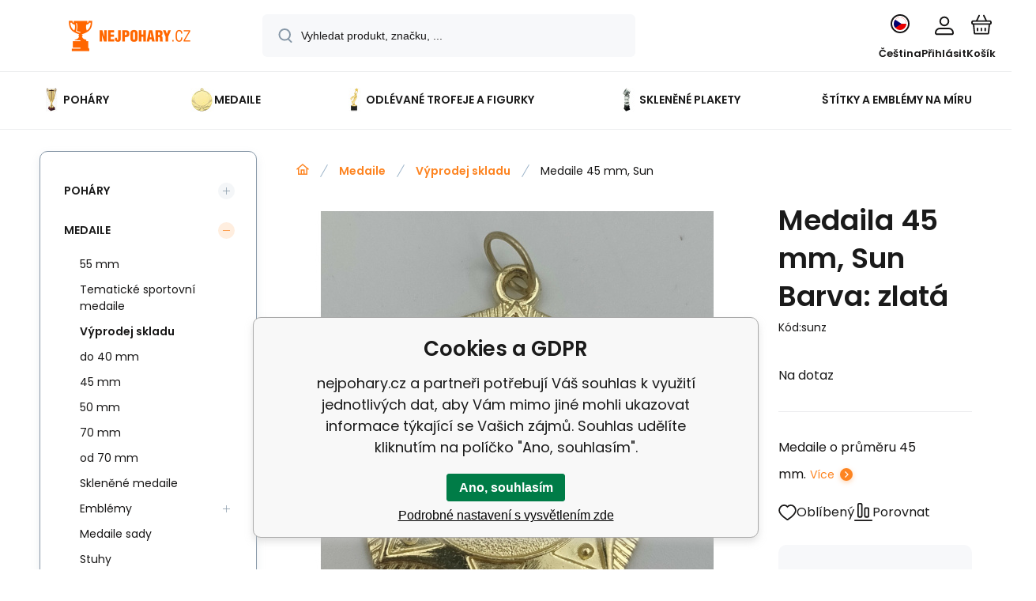

--- FILE ---
content_type: text/html; charset=utf-8
request_url: https://www.nejpohary.cz/medaila-45-mm-sun/
body_size: 20445
content:
<!DOCTYPE html><html lang="cs"><head prefix="og: http://ogp.me/ns# fb: http://ogp.me/ns/fb#"><meta name="author" content="nejpohary.cz" data-binargon="{&quot;fce&quot;:&quot;6&quot;, &quot;id&quot;:&quot;11452&quot;, &quot;menaId&quot;:&quot;1&quot;, &quot;menaName&quot;:&quot;Kč&quot;, &quot;languageCode&quot;:&quot;cs-CZ&quot;, &quot;skindir&quot;:&quot;demoeshopmaxi&quot;, &quot;cmslang&quot;:&quot;1&quot;, &quot;langiso&quot;:&quot;cs&quot;, &quot;skinversion&quot;:1768396693, &quot;zemeProDoruceniISO&quot;:&quot;CZ&quot;}"><meta name="robots" content="index, follow, max-snippet:-1, max-image-preview:large"><meta http-equiv="content-type" content="text/html; charset=utf-8"><meta property="og:url" content="https://www.nejpohary.cz/medaila-45-mm-sun/"/><meta property="og:site_name" content="https://www.nejpohary.cz"/><meta property="og:description" content="Medaile o průměru 45 mm., Kategorie: Výprodej skladu"/><meta property="og:title" content="Medaile 45 mm, Sun"/><link rel="alternate" href="https://www.nejpohary.cz/medaila-45-mm-sun/" hreflang="cs-CZ" /><link rel="alternate" href="https://www.najpohare.sk/medaila-45-mm-sun/" hreflang="sk-SK" />
  <link rel="image_src" href="https://www.nejpohary.cz/imgcache/4/5/psun-sunz_260_260_829562.jpg" />
  <meta property="og:type" content="product"/>
  <meta property="og:image" content="https://www.nejpohary.cz/imgcache/4/5/psun-sunz_260_260_829562.jpg"/>
 <meta name="description" content="Medaile o průměru 45 mm., Kategorie: Výprodej skladu">
<meta name="keywords" content="Medaile 45 mm, Sun">
<meta name="audience" content="all">
<link rel="canonical" href="https://www.nejpohary.cz/medaila-45-mm-sun/"><link rel="shortcut icon" href="https://www.nejpohary.cz/favicon.ico" type="image/x-icon">
			<meta name="viewport" content="width=device-width,initial-scale=1"><script data-binargon="binargonConfigMaxi">
		var binargonConfigMaxi = {
			"colorPrimary":"rgba(253,132,33,1)",
			"enableCurrency":0,
			"treeOpenLevelLimit": 0,
			"glideJsType": "carousel",
		}
	</script><link href="/skin/demoeshopmaxi/fonts/poppins/_font.css" rel="stylesheet"><style>

				:root {--image-aspect-ratio: 100 / 100;}
				.image-aspect-ratio {aspect-ratio: 100 / 100;}
				
					.commonBurgerMenu__header .commonBurgerMenu__header-logo {background-image:url(https://www.nejpohary.cz/skin/demoeshopmaxi/logo_1.png);aspect-ratio:275 / 54;max-width:100%;height:51px;width:160px;background-position:center;background-size:contain;background-repeat:no-repeat;}
					.commonBurgerMenu__header-name {display: none;}
				</style><link rel="stylesheet" href="/skin/version-1768396693/demoeshopmaxi/css-obecne.css" type="text/css"><title>Medaile 45 mm, Sun - nejpohary.cz</title><!--commonTemplates_head--><script data-binargon="commonDataLayer (inline)">
    window.dataLayer = window.dataLayer || [];

		dataLayer.push({
		  _clear:true,
			"event":"binargon_page_view",
			"binargon":{
				"type":"product",
        "currency":"CZK",
				"fce":6
			}
		});

		dataLayer.push({
				"event":"binargon_actual_consent",
				"binargon":{
					"granted":[],
	        "not_granted":["82","83","84","85","86","87","92","93","94","95","96","97","98","99"]
				}
			});
		</script><script async="true" data-binargon="commonDataLayer (external)" src="/libs/controller_datalayer.php?datalayerName=dataLayer&amp;langId=1&amp;menaId=1&amp;userId=-1&amp;event%5Bbinargon_view_item%5D%5Bproduct_detail%5D=11452_11453"></script><script data-binargon="commonGoogleTagManager">
			(function(w,d,s,l,i){w[l]=w[l]||[];w[l].push({'gtm.start':
			new Date().getTime(),event:'gtm.js'});var f=d.getElementsByTagName(s)[0],
			j=d.createElement(s),dl=l!='dataLayer'?'&l='+l:'';j.async=true;j.src=
			'//www.googletagmanager.com/gtm.js?id='+i+dl;f.parentNode.insertBefore(j,f);
			})(window,document,'script',"dataLayer","GTM-P6VJQJM");
		</script><script data-binargon="commonGTAG (zalozeni gtag dataLayeru - dela se vzdy)">
			window.dataLayer = window.dataLayer || [];
			function gtag(){dataLayer.push(arguments);}
			gtag("js",new Date());
		</script><script data-binargon="commonGTAG (consents default)">
			gtag("consent","default",{
				"functionality_storage":"denied",
				"security_storage":"denied",
				"analytics_storage":"denied",
				"ad_storage":"denied",
				"personalization_storage":"denied",
				"ad_personalization":"denied",
				"ad_user_data":"denied",
				"wait_for_update":500
			});
		</script><script data-binargon="commonGTAG (consents update)">
			gtag("consent","update",{
				"functionality_storage":"denied",
				"security_storage":"denied",
				"analytics_storage":"denied",
				"ad_storage":"denied",
				"personalization_storage":"denied",
				"ad_personalization":"denied",
				"ad_user_data":"denied"
			});
		</script><script data-binargon="commonGTAG (GA4)" async="true" src="https://www.googletagmanager.com/gtag/js?id=G-KXTYQRME4S"></script><script data-binargon="commonGTAG (GA4)">
				gtag("config","G-KXTYQRME4S",{
					"send_page_view":false
				});
			</script><script data-binargon="commonGTAG (Google Ads)" async="true" src="https://www.googletagmanager.com/gtag/js?id=10989569385"></script><script data-binargon="commonGTAG (Google Ads)">
				gtag("config","10989569385",{});
			</script><script data-binargon="commonGTAG (data stranky)">
			gtag("set",{
				"currency":"CZK",
				"linker":{
					"domains":["https://www.nejpohary.cz/","https://www.najpohare.sk/"],
					"decorate_forms": false
				}
			});

			
			gtag("event","page_view",{
				"ecomm_category":"Medaile\/Výprodej skladu\/Medaile 45 mm, Sun","ecomm_prodid":["sun","sunz","suns","sunb"],"ecomm_totalvalue":9.92,"pagetype":"product","ecomm_pagetype":"product","dynx_prodid":["sun","sunz","suns","sunb"],"dynx_totalvalue":9.92,"dynx_pagetype":"product"
			});

			
				gtag("event","view_item",{
					"items":[{
						"brand":"",
						"category":"Medaile\/Výprodej skladu\/Medaile 45 mm, Sun",
						"google_business_vertical":"retail",
						"id":"sun",
						"list_position":1,
						"name":"Medaile 45 mm, Sun",
						"price":9.92,
						"quantity":1
					},{
						"brand":"",
						"category":"Medaile\/Výprodej skladu\/Medaile 45 mm, Sun",
						"google_business_vertical":"retail",
						"id":"sunz",
						"list_position":2,
						"name":"Medaila 45 mm, Sun Barva: zlatá",
						"price":9.92,
						"quantity":1
					},{
						"brand":"",
						"category":"Medaile\/Výprodej skladu\/Medaile 45 mm, Sun",
						"google_business_vertical":"retail",
						"id":"suns",
						"list_position":3,
						"name":"Medaila 45 mm, Sun Barva: stříbrná",
						"price":9.92,
						"quantity":1
					},{
						"brand":"",
						"category":"Medaile\/Výprodej skladu\/Medaile 45 mm, Sun",
						"google_business_vertical":"retail",
						"id":"sunb",
						"list_position":4,
						"name":"Medaila 45 mm, Sun Barva: bronzová",
						"price":9.92,
						"quantity":1
					}]
				});
			</script><!--EO commonTemplates_head--></head><body class="cmsBody cmsBody--fce-6 cmsBody--lang-cz"><div class="eshopPage"><header class="header"><div class="header__container container"><div class="header__content content"><div class="header__logo"><a class="logo logo--default-false logo--header" href="https://www.nejpohary.cz/" title="nejpohary.cz" role="banner"><img class="logo__image" src="https://www.nejpohary.cz/getimage.php?name=skin/demoeshopmaxi/logo_1.png&amp;maxsizex=275&amp;maxsizey=54&amp;transparency=1" alt="logo" width="275" height="54" title="nejpohary.cz" loading="lazy"></a></div><label class="header__search"><form class="search search--default" action="https://www.nejpohary.cz/hledani/" method="post" role="search" id="js-search-form"><div class="search__outerContainer" id="js-search-outer-container"><div class="search__innerContainer" id="js-search-inner-container"><input type="hidden" name="send" value="1"><input type="hidden" name="listpos" value="0"><img class="search__icon" src="https://i.binargon.cz/demoeshopmaxi/search.svg" width="18" height="18" alt="search" loading="lazy"><input class="search__input exclude js-cWhisperer" type="text" name="as_search" placeholder="Vyhledat produkt, značku, ..." autocomplete="off" id="js-search-input"><button class="search__button button-primary" type="submit">Hledat</button></div></div></form></label><div class="header__contact"><div class="contact"><div class="contact__phone"><a class="phone" href="tel:+420734263141">+420 734 263 141</a></div><div class="contact__email"><span class="contact__email-value"><a class="email" href="mailto:info@nejpohary.cz">info@nejpohary.cz</a></span></div></div><div class="header__contact-opening">8:00 - 18:00</div></div><div class="header__control"><div class="control no-select"><div class="control__item control__item--search js-cWhisperer"><div class="control__item-icon"><img src="https://i.binargon.cz/demoeshopmaxi/search_thin.svg" width="21" height="21" alt="search" loading="lazy"></div><div class="control__item-title">Hledat</div></div><div class="control__item control__item--language" onclick="document.querySelector('.js-common-popup[data-id=commonInternationalMenu]')?.classList.add('commonPopUp--visible')"><div class="control__item-icon"><div class="language"><div class="language__icon"><div class="language__icon-container"><img class="language__icon-image" src="https://i.binargon.cz/commonInternationalMenu/cz.svg" width="16" height="16" alt="cs-CZ" loading="lazy"></div></div></div></div><div class="control__item-title">Čeština</div></div><div class="control__item control__item--account control__item--active-false" onclick="document.querySelector('.js-common-popup[data-id=commonUserDialog]').classList.add('commonPopUp--visible')"><div class="control__item-icon"><img class="control__item-image" src="https://i.binargon.cz/demoeshopmaxi/rgba(23,22,22,1)/user.svg" width="24" height="25" alt="user" loading="lazy"></div><div class="control__item-title">Přihlásit</div></div><a class="control__item control__item--cart js-cart" href="https://www.nejpohary.cz/pokladna/?wtemp_krok=1" title="Košík" rel="nofollow"><div class="control__item-icon"><img class="control__item-image" src="https://i.binargon.cz/demoeshopmaxi/rgba(23,22,22,1)/cart.svg" width="26" height="26" alt="cart" loading="lazy"></div><div class="control__item-title" data-mobile="Košík">Košík</div></a></div></div><div class="header__menu"><div class="commonBurger" data-commonBurger='{ "comparsion":0, "language":[{"id":1,"zkratka":"cz","selected":true},{"id":3,"zkratka":"sk"}], "currency":[{"id":1,"zkratka":"Kč","selected":true},{"id":2,"zkratka":"EUR"}], "favorites":{"count":0}, "comparison":{"count":0}, "warrantyClaim":false, "contacts":{ "phone":"+420 734 263 141", "mobil":"+420 734 263 141", "mail":"info@nejpohary.cz" }, "prihlasen":false }'><div class="commonBurger__icon"></div><div class="commonBurger__iconDescription">menu</div></div></div></div></div></header><nav class="menu menu--default" data-overflow="vice"><div class="menu__container container container--extended"><div class="menu__content content"><span class="menu__item"><a class="menu__link menu__link--submenu" href="https://www.nejpohary.cz/pohary/" title="Sportovní poháry" data-id="-2147483648"><img class="menu__link-image" src="https://www.nejpohary.cz/imgcache/f/2/publicdoc-nj350_30_30_289501.jpg" width="30" height="30" alt="Poháry" loading="lazy"><span class="menu__link-text">Poháry</span></a></span><span class="menu__item"><a class="menu__link menu__link--submenu" href="https://www.nejpohary.cz/medaile/" title="Sportovní medaile" data-id="-2147483647"><img class="menu__link-image" src="https://www.nejpohary.cz/imgcache/8/9/publicdoc-mdx114-g_30_30_424091.jpg" width="30" height="30" alt="Medaile" loading="lazy"><span class="menu__link-text">Medaile</span></a></span><span class="menu__item"><a class="menu__link menu__link--submenu" href="https://www.nejpohary.cz/odlevane-trofeje-a-figurky/" title="Odlévané trofeje, figurky – tematická ocenění" data-id="-2147483646"><img class="menu__link-image" src="https://www.nejpohary.cz/imgcache/1/4/publicdoc-q275-g_30_30_125239.jpg" width="30" height="30" alt="Odlévané trofeje a figurky" loading="lazy"><span class="menu__link-text">Odlévané trofeje a figurky</span></a></span><span class="menu__item"><a class="menu__link" href="https://www.nejpohary.cz/sklenene-plakety/" title="Skleněné plakety" data-id="-2147483645"><img class="menu__link-image" src="https://www.nejpohary.cz/imgcache/7/5/publicdoc-ca55-1_30_30_149921.jpg" width="30" height="30" alt="Skleněné plakety" loading="lazy"><span class="menu__link-text">Skleněné plakety</span></a></span><span class="menu__item"><a class="menu__link" href="https://www.nejpohary.cz/stitky-a-emblemy-na-miru/" title="Štítky a emblémy na míru" data-id="-2147483598"><span class="menu__link-text">Štítky a emblémy na míru</span></a></span><div class="menu__dropdown js-menu-dropdown"><a class="menu__link"><img class="menu__link-image" src="https://www.nejpohary.cz/skin/demoeshopmaxi/svg/arrow_down_black.svg" width="20" height="20" alt="" loading="lazy"><span class="menu__link-text">Více</span></a></div></div><div class="menu__submenu"><div class="cSubmenu" data-id="-2147483648"><div class="cSubmenu__content thin-scrollbar"><div class="cSubmenu__grid"><div class="cSubmenu__grid-item js-submenu-item"><a class="cSubmenu__link-image" href="https://www.nejpohary.cz/pohary/vyprodej-poharu/" title="Výprodej pohárů"><img class="cSubmenu__image" src="https://www.nejpohary.cz/getimage.php?name=publicdoc/nejpohary-vyprodej-f-1.svg&amp;sizex=70&amp;sizey=70" alt="Výprodej pohárů" loading="lazy" width="70" height="70"></a><a class="cSubmenu__link-name" href="https://www.nejpohary.cz/pohary/vyprodej-poharu/" title="Výprodej pohárů"><span class="cSubmenu__name">Výprodej pohárů</span></a></div><div class="cSubmenu__grid-item js-submenu-item"><a class="cSubmenu__link-image" href="https://www.nejpohary.cz/pohary/sportovni-pohary-super-ekonomy/" title="Sportovní poháry Super Ekonomy"><img class="cSubmenu__image" src="https://www.nejpohary.cz/imgcache/d/2/publicdoc-99024_70_70_1944987.jpg" alt="Sportovní poháry Super Ekonomy" loading="lazy" width="70" height="70"></a><a class="cSubmenu__link-name" href="https://www.nejpohary.cz/pohary/sportovni-pohary-super-ekonomy/" title="Sportovní poháry Super Ekonomy"><span class="cSubmenu__name">Sportovní poháry Super Ekonomy</span></a></div><div class="cSubmenu__grid-item js-submenu-item"><a class="cSubmenu__link-image" href="https://www.nejpohary.cz/pohary/sportovni-pohary-ekonomy/" title="Sportovní poháry Ekonomy"><img class="cSubmenu__image" src="https://www.nejpohary.cz/imgcache/1/2/publicdoc-99109a_70_70_1985449.jpg" alt="Sportovní poháry Ekonomy" loading="lazy" width="70" height="70"></a><a class="cSubmenu__link-name" href="https://www.nejpohary.cz/pohary/sportovni-pohary-ekonomy/" title="Sportovní poháry Ekonomy"><span class="cSubmenu__name">Sportovní poháry Ekonomy</span></a></div><div class="cSubmenu__grid-item js-submenu-item"><a class="cSubmenu__link-image" href="https://www.nejpohary.cz/pohary/sportovni-pohary-standard/" title="Sportovní poháry Standard"><img class="cSubmenu__image" src="https://www.nejpohary.cz/imgcache/b/9/publicdoc-99147_70_70_2108360.jpg" alt="Sportovní poháry Standard" loading="lazy" width="70" height="70"></a><a class="cSubmenu__link-name" href="https://www.nejpohary.cz/pohary/sportovni-pohary-standard/" title="Sportovní poháry Standard"><span class="cSubmenu__name">Sportovní poháry Standard</span></a></div><div class="cSubmenu__grid-item js-submenu-item"><a class="cSubmenu__link-image" href="https://www.nejpohary.cz/pohary/sportovni-pohary-luxus/" title="Sportovní poháry Luxus"><img class="cSubmenu__image" src="https://www.nejpohary.cz/imgcache/6/f/publicdoc-99244_70_70_2124740.jpg" alt="Sportovní poháry Luxus" loading="lazy" width="70" height="70"></a><a class="cSubmenu__link-name" href="https://www.nejpohary.cz/pohary/sportovni-pohary-luxus/" title="Sportovní poháry Luxus"><span class="cSubmenu__name">Sportovní poháry Luxus</span></a></div><div class="cSubmenu__grid-item js-submenu-item"><a class="cSubmenu__link-image" href="https://www.nejpohary.cz/pohary/sportovni-pohary-exclusive/" title="Sportovní poháry Exclusive"><img class="cSubmenu__image" src="https://www.nejpohary.cz/imgcache/f/c/publicdoc-99260_70_70_2257711.jpg" alt="Sportovní poháry Exclusive" loading="lazy" width="70" height="70"></a><a class="cSubmenu__link-name" href="https://www.nejpohary.cz/pohary/sportovni-pohary-exclusive/" title="Sportovní poháry Exclusive"><span class="cSubmenu__name">Sportovní poháry Exclusive</span></a></div><div class="cSubmenu__grid-item js-submenu-item"><a class="cSubmenu__link-image" href="https://www.nejpohary.cz/pohary/putovni-pohary/" title="Putovní poháry "><img class="cSubmenu__image" src="https://www.nejpohary.cz/imgcache/f/4/publicdoc-99212_70_70_2243717.jpg" alt="Putovní poháry " loading="lazy" width="70" height="70"></a><a class="cSubmenu__link-name" href="https://www.nejpohary.cz/pohary/putovni-pohary/" title="Putovní poháry "><span class="cSubmenu__name">Putovní poháry </span></a></div><div class="cSubmenu__grid-item js-submenu-item"><a class="cSubmenu__link-image" href="https://www.nejpohary.cz/pohary/sportovni-pohary-sada/" title="Sportovní poháry – sada"><img class="cSubmenu__image" src="https://www.nejpohary.cz/imgcache/6/c/publicdoc-s022_70_70_403845.jpg" alt="Sportovní poháry – sada" loading="lazy" width="70" height="70"></a><a class="cSubmenu__link-name" href="https://www.nejpohary.cz/pohary/sportovni-pohary-sada/" title="Sportovní poháry – sada"><span class="cSubmenu__name">Sportovní poháry – sada</span></a></div><div class="cSubmenu__grid-item js-submenu-item"><a class="cSubmenu__link-image" href="https://www.nejpohary.cz/pohary/poklice-na-pohary/" title="Poklice na poháry"><img class="cSubmenu__image" src="https://www.nejpohary.cz/imgcache/8/9/publicdoc-442-g_70_70_574164.jpg" alt="Poklice na poháry" loading="lazy" width="70" height="70"></a><a class="cSubmenu__link-name" href="https://www.nejpohary.cz/pohary/poklice-na-pohary/" title="Poklice na poháry"><span class="cSubmenu__name">Poklice na poháry</span></a></div></div></div></div><div class="cSubmenu" data-id="-2147483647"><div class="cSubmenu__content thin-scrollbar"><div class="cSubmenu__grid"><div class="cSubmenu__grid-item js-submenu-item"><a class="cSubmenu__link-image" href="https://www.nejpohary.cz/medaile/55-mm/" title="55 mm"><div class="cSubmenu__image cSubmenu__image--none"></div></a><a class="cSubmenu__link-name" href="https://www.nejpohary.cz/medaile/55-mm/" title="55 mm"><span class="cSubmenu__name">55 mm</span></a></div><div class="cSubmenu__grid-item js-submenu-item"><a class="cSubmenu__link-image" href="https://www.nejpohary.cz/medaile/tematicke-sportovni-medaile/" title="Tematické sportovní medaile - nejpohary.cz"><img class="cSubmenu__image" src="https://www.nejpohary.cz/imgcache/3/8/publicdoc-medaile-basketbal-zlata-50-mm_70_70_172574.jpg" alt="Tematické sportovní medaile - nejpohary.cz" loading="lazy" width="70" height="70"></a><a class="cSubmenu__link-name" href="https://www.nejpohary.cz/medaile/tematicke-sportovni-medaile/" title="Tematické sportovní medaile - nejpohary.cz"><span class="cSubmenu__name">Tematické sportovní medaile</span></a></div><div class="cSubmenu__grid-item js-submenu-item"><a class="cSubmenu__link-image" href="https://www.nejpohary.cz/medaile/vyprodej-skladu/" title="Výprodej skladu"><img class="cSubmenu__image" src="https://www.nejpohary.cz/getimage.php?name=publicdoc/nejpohary-vyprodej-01-1-1.svg&amp;sizex=70&amp;sizey=70" alt="Výprodej skladu" loading="lazy" width="70" height="70"></a><a class="cSubmenu__link-name" href="https://www.nejpohary.cz/medaile/vyprodej-skladu/" title="Výprodej skladu"><span class="cSubmenu__name">Výprodej skladu</span></a></div><div class="cSubmenu__grid-item js-submenu-item"><a class="cSubmenu__link-image" href="https://www.nejpohary.cz/medaile/do-40-mm/" title="Sportovní medaile do 40 mm"><img class="cSubmenu__image" src="https://www.nejpohary.cz/imgcache/7/7/publicdoc-mdx031-g_70_70_254595.jpg" alt="Sportovní medaile do 40 mm" loading="lazy" width="70" height="70"></a><a class="cSubmenu__link-name" href="https://www.nejpohary.cz/medaile/do-40-mm/" title="Sportovní medaile do 40 mm"><span class="cSubmenu__name">do 40 mm</span></a></div><div class="cSubmenu__grid-item js-submenu-item"><a class="cSubmenu__link-image" href="https://www.nejpohary.cz/medaile/45-mm/" title="Sportovní medaile 45 mm"><img class="cSubmenu__image" src="https://www.nejpohary.cz/imgcache/d/9/publicdoc-mdx110-g_70_70_423081.jpg" alt="Sportovní medaile 45 mm" loading="lazy" width="70" height="70"></a><a class="cSubmenu__link-name" href="https://www.nejpohary.cz/medaile/45-mm/" title="Sportovní medaile 45 mm"><span class="cSubmenu__name">45 mm</span></a></div><div class="cSubmenu__grid-item js-submenu-item"><a class="cSubmenu__link-image" href="https://www.nejpohary.cz/medaile/50-mm/" title="Sportovní medaile 50 mm"><img class="cSubmenu__image" src="https://www.nejpohary.cz/imgcache/9/2/publicdoc-mdx035-g_70_70_380121.jpg" alt="Sportovní medaile 50 mm" loading="lazy" width="70" height="70"></a><a class="cSubmenu__link-name" href="https://www.nejpohary.cz/medaile/50-mm/" title="Sportovní medaile 50 mm"><span class="cSubmenu__name">50 mm</span></a></div><div class="cSubmenu__grid-item js-submenu-item"><a class="cSubmenu__link-image" href="https://www.nejpohary.cz/medaile/70-mm/" title="Sportovní medaile 70 mm"><img class="cSubmenu__image" src="https://www.nejpohary.cz/imgcache/3/b/publicdoc-mdx117-g_70_70_344336.jpg" alt="Sportovní medaile 70 mm" loading="lazy" width="70" height="70"></a><a class="cSubmenu__link-name" href="https://www.nejpohary.cz/medaile/70-mm/" title="Sportovní medaile 70 mm"><span class="cSubmenu__name">70 mm</span></a></div><div class="cSubmenu__grid-item js-submenu-item"><a class="cSubmenu__link-image" href="https://www.nejpohary.cz/medaile/od-70-mm/" title="od 70 mm"><img class="cSubmenu__image" src="https://www.nejpohary.cz/imgcache/c/3/publicdoc-mmc7073_70_70_553400.jpg" alt="od 70 mm" loading="lazy" width="70" height="70"></a><a class="cSubmenu__link-name" href="https://www.nejpohary.cz/medaile/od-70-mm/" title="od 70 mm"><span class="cSubmenu__name">od 70 mm</span></a></div><div class="cSubmenu__grid-item js-submenu-item"><a class="cSubmenu__link-image" href="https://www.nejpohary.cz/medaile/sklenene-medaile/" title="Skleněné medaile"><div class="cSubmenu__image cSubmenu__image--none"></div></a><a class="cSubmenu__link-name" href="https://www.nejpohary.cz/medaile/sklenene-medaile/" title="Skleněné medaile"><span class="cSubmenu__name">Skleněné medaile</span></a></div><div class="cSubmenu__grid-item js-submenu-item"><a class="cSubmenu__link-image" href="https://www.nejpohary.cz/medaile/emblemy/" title="Emblémy na sportovní medaile"><img class="cSubmenu__image" src="https://www.nejpohary.cz/imgcache/f/9/publicdoc-ce1-105-01_70_70_2564559.jpg" alt="Emblémy na sportovní medaile" loading="lazy" width="70" height="70"></a><a class="cSubmenu__link-name" href="https://www.nejpohary.cz/medaile/emblemy/" title="Emblémy na sportovní medaile"><span class="cSubmenu__name">Emblémy</span></a><ul class="cSubmenu__list"><li class="cSubmenu__list-item"><a class="cSubmenu__list-link" href="https://www.nejpohary.cz/medaile/emblemy/emblem-prumer-25-mm/" title="25mm emblémy na medaile">Emblém průměr 25 mm</a></li><li class="cSubmenu__list-item"><a class="cSubmenu__list-link" href="https://www.nejpohary.cz/medaile/emblemy/emblem-prumer-50-mm/" title="50mm emblémy na medaile">Emblém průměr 50 mm</a></li></ul></div><div class="cSubmenu__grid-item js-submenu-item"><a class="cSubmenu__link-image" href="https://www.nejpohary.cz/medaile/medaile-sady/" title="Medaile sady"><img class="cSubmenu__image" src="https://www.nejpohary.cz/imgcache/b/3/publicdoc-me072_70_70_67797.jpg" alt="Medaile sady" loading="lazy" width="70" height="70"></a><a class="cSubmenu__link-name" href="https://www.nejpohary.cz/medaile/medaile-sady/" title="Medaile sady"><span class="cSubmenu__name">Medaile sady</span></a></div><div class="cSubmenu__grid-item js-submenu-item"><a class="cSubmenu__link-image" href="https://www.nejpohary.cz/medaile/stuhy/" title="Stuhy na medaile"><img class="cSubmenu__image" src="https://www.nejpohary.cz/imgcache/e/d/publicdoc-stuha-modro-cerveno-bila-41_70_70_139816.jpg" alt="Stuhy na medaile" loading="lazy" width="70" height="70"></a><a class="cSubmenu__link-name" href="https://www.nejpohary.cz/medaile/stuhy/" title="Stuhy na medaile"><span class="cSubmenu__name">Stuhy</span></a></div></div></div></div><div class="cSubmenu" data-id="-2147483646"><div class="cSubmenu__content thin-scrollbar"><div class="cSubmenu__grid"><div class="cSubmenu__grid-item js-submenu-item"><a class="cSubmenu__link-image" href="https://www.nejpohary.cz/odlevane-trofeje-a-figurky/odlevane-figurky/" title="Sportovní trofeje a figurky – odlévané"><img class="cSubmenu__image" src="https://www.nejpohary.cz/imgcache/e/c/publicdoc-rtx014_70_70_272198.jpg" alt="Sportovní trofeje a figurky – odlévané" loading="lazy" width="70" height="70"></a><a class="cSubmenu__link-name" href="https://www.nejpohary.cz/odlevane-trofeje-a-figurky/odlevane-figurky/" title="Sportovní trofeje a figurky – odlévané"><span class="cSubmenu__name">Odlévané figurky</span></a></div><div class="cSubmenu__grid-item js-submenu-item"><a class="cSubmenu__link-image" href="https://www.nejpohary.cz/odlevane-trofeje-a-figurky/plastove-figurky/" title="Sportovní trofeje a figurky – plastové"><img class="cSubmenu__image" src="https://www.nejpohary.cz/imgcache/b/e/publicdoc-figurka-plastova-futbal_70_70_166677.jpg" alt="Sportovní trofeje a figurky – plastové" loading="lazy" width="70" height="70"></a><a class="cSubmenu__link-name" href="https://www.nejpohary.cz/odlevane-trofeje-a-figurky/plastove-figurky/" title="Sportovní trofeje a figurky – plastové"><span class="cSubmenu__name">Plastové figurky</span></a></div></div></div></div><div class="menu__submenu-overflow js-submenu-overflow"></div></div></div></nav>
<div class="fce6" id="setbind-detail" data-setData='{"a":"https:\/\/www.nejpohary.cz","c":1,"d":800,"d2":800,"e":0,"cs":[{"a":1,"b":"Běžné zboží","c":"DEFAULT"},{"a":2,"b":"Novinka","c":"NEW"},{"a":3,"b":"Bazar","c":"BAZÁR"},{"a":4,"b":"Akce","c":"AKCIA"}],"f":{"a":1,"b":"Kč"},"st":[1],"Ss":4,"Sr":4,"Se":4,"j":"Medaile 45 mm, Sun","k":"11452","m":"sun","p":"https:\/\/www.nejpohary.cz\/imagegen.php?name=sun\/sunz.jpg&amp;ftime=1698763843","q":9.92,"r":12,"x2":{"a":1,"b":"ks"},"x":{"a":"1","b":{"1":{"a":1,"b":"","c":"ks"},"2":{"a":2,"b":"","c":"g","d":2},"3":{"a":3,"b":"","c":"m","d":2},"4":{"a":4,"b":"","c":"cm","d":2},"5":{"a":5,"b":"","c":"kg","d":2}},"c":{}},"y":[{"a":"1","d":"emblem","e":[{"e":"1","j":"bez emblému","d":true},{"e":"2","j":"Emblém na míru (text,logo poslat do mailu)","c":"https:\/\/www.nejpohary.cz\/getimage.php?name=publicdoc\/emblem-vlastni-1.png","h":4.96,"i":6},{"e":"3","j":"Atletika modrý","c":"https:\/\/www.nejpohary.cz\/getimage.php?name=publicdoc\/emblem-atletika.jpg","h":3.31,"i":4},{"e":"4","j":"Atletika zlatý","c":"https:\/\/www.nejpohary.cz\/getimage.php?name=publicdoc\/emblem-atletika-zlaty.jpg","h":3.31,"i":4},{"e":"5","j":"Badminton","c":"https:\/\/www.nejpohary.cz\/getimage.php?name=publicdoc\/emblem-badminton-zlaty.jpg","h":3.31,"i":4},{"e":"6","j":"Basketbal modrý","c":"https:\/\/www.nejpohary.cz\/getimage.php?name=publicdoc\/ca5.jpg","h":3.31,"i":4},{"e":"7","j":"Basketbal zlatý","c":"https:\/\/www.nejpohary.cz\/getimage.php?name=publicdoc\/emblem-basketbal-zlaty.jpg","h":3.31,"i":4},{"e":"8","j":"Běh modrý","c":"https:\/\/www.nejpohary.cz\/getimage.php?name=publicdoc\/emblem-beh.jpg","h":3.31,"i":4},{"e":"9","j":"Běh zlatý","a":6,"b":7.26,"c":"https:\/\/www.nejpohary.cz\/getimage.php?name=publicdoc\/emblem-beh-zlaty.jpg","h":3.31,"i":4},{"e":"10","j":"Běh zlatý","c":"https:\/\/www.nejpohary.cz\/getimage.php?name=publicdoc\/emblem-beh-2-zlaty.jpg","h":3.31,"i":4},{"e":"11","j":"Běh na lyžích","c":"https:\/\/www.nejpohary.cz\/getimage.php?name=publicdoc\/emblem-beh-na-lyzich.jpg","h":3.31,"i":4},{"e":"12","j":"Bojové sporty","c":"https:\/\/www.nejpohary.cz\/getimage.php?name=publicdoc\/emblem-bojove-sporty-1.jpg","h":3.31,"i":4},{"e":"13","j":"Cyklistika","c":"https:\/\/www.nejpohary.cz\/getimage.php?name=publicdoc\/emblem-cyklistika-1.jpg","h":3.31,"i":4},{"e":"14","j":"Cyklistika zlatý","c":"https:\/\/www.nejpohary.cz\/getimage.php?name=publicdoc\/emblem-cyklistika-zlaty-1.jpg","h":3.31,"i":4},{"e":"15","j":"Dvojka","c":"https:\/\/www.nejpohary.cz\/getimage.php?name=publicdoc\/emblem-dvojka-1.jpg","h":3.31,"i":4},{"e":"16","j":"Fotbal zlatý","c":"https:\/\/www.nejpohary.cz\/getimage.php?name=publicdoc\/emblem-fotbal-zlaty-1.jpg","h":3.31,"i":4},{"e":"17","j":"Fotbal","c":"https:\/\/www.nejpohary.cz\/getimage.php?name=publicdoc\/ca1-50.jpg","h":3.31,"i":4},{"e":"18","j":"Fotbal branka","c":"https:\/\/www.nejpohary.cz\/getimage.php?name=publicdoc\/ca4.jpg","h":3.31,"i":4},{"e":"19","j":"Fotbal míč","c":"https:\/\/www.nejpohary.cz\/getimage.php?name=publicdoc\/ca3.jpg","h":3.31,"i":4},{"e":"20","j":"Gymnastika","c":"https:\/\/www.nejpohary.cz\/getimage.php?name=publicdoc\/emblem-gymnastika.jpg","h":3.31,"i":4},{"e":"21","j":"Gymnastika zlatý","c":"https:\/\/www.nejpohary.cz\/getimage.php?name=publicdoc\/emblem-gymnastika-zlaty.jpg","h":3.31,"i":4},{"e":"22","j":"Gymnastika zlatý 2","c":"https:\/\/www.nejpohary.cz\/getimage.php?name=publicdoc\/emblem-gymnastika-2-zlaty.jpg","h":3.31,"i":4},{"e":"23","j":"Házená zlatý","c":"https:\/\/www.nejpohary.cz\/getimage.php?name=publicdoc\/emblem-hazena-zlaty.jpg","h":3.31,"i":4},{"e":"24","j":"Jednička","c":"https:\/\/www.nejpohary.cz\/getimage.php?name=publicdoc\/emblem-jednicka.jpg","h":3.31,"i":4},{"e":"25","j":"Judo","c":"https:\/\/www.nejpohary.cz\/getimage.php?name=publicdoc\/emblem-judo.jpg","h":3.31,"i":4},{"e":"26","j":"Judo zlatý","c":"https:\/\/www.nejpohary.cz\/getimage.php?name=publicdoc\/emblem-judo-zlaty.jpg","h":3.31,"i":4},{"e":"27","j":"Karate zlatý","c":"https:\/\/www.nejpohary.cz\/getimage.php?name=publicdoc\/emblem-karate-zlaty-1.jpg","h":3.31,"i":4},{"e":"28","j":"Kůň","c":"https:\/\/www.nejpohary.cz\/getimage.php?name=publicdoc\/emblem-kun.jpg","h":3.31,"i":4},{"e":"29","j":"Moderní gymnastika","c":"https:\/\/www.nejpohary.cz\/getimage.php?name=publicdoc\/emblem-moderni-gymnastiky.jpg","h":3.31,"i":4},{"e":"30","j":"Motokáry","c":"https:\/\/www.nejpohary.cz\/getimage.php?name=publicdoc\/emblem-motokary-zlaty.jpg","h":3.31,"i":4},{"e":"31","j":"Palec","c":"https:\/\/www.nejpohary.cz\/getimage.php?name=publicdoc\/emblem-palec.jpg","h":3.31,"i":4},{"e":"32","j":"Petanque","c":"https:\/\/www.nejpohary.cz\/getimage.php?name=publicdoc\/emblem-petanque-zlaty.jpg","h":3.31,"i":4},{"e":"33","j":"Plavání","c":"https:\/\/www.nejpohary.cz\/getimage.php?name=publicdoc\/emblem-plavani.jpg","h":3.31,"i":4},{"e":"34","j":"Plavání zlatý","c":"https:\/\/www.nejpohary.cz\/getimage.php?name=publicdoc\/emblem-plavani-zlaty.jpg","h":3.31,"i":4},{"e":"35","j":"Plážový tenis","c":"https:\/\/www.nejpohary.cz\/getimage.php?name=publicdoc\/emblem-plazovy-tenis.jpg","h":3.31,"i":4},{"e":"36","j":"Tenis zlatý","c":"https:\/\/www.nejpohary.cz\/getimage.php?name=publicdoc\/emblem-tenis-zlaty.jpg","h":3.31,"i":4},{"e":"37","j":"Trojka","c":"https:\/\/www.nejpohary.cz\/getimage.php?name=publicdoc\/emblem-trojka.jpg","h":3.31,"i":4},{"e":"38","j":"Victória zlatá","c":"https:\/\/www.nejpohary.cz\/getimage.php?name=publicdoc\/emblem-victoria-zlaty.jpg","h":3.31,"i":4},{"e":"39","j":"Victória","c":"https:\/\/www.nejpohary.cz\/getimage.php?name=publicdoc\/ca2-25.jpg","h":3.31,"i":4},{"e":"40","j":"Emblém volejbal","c":"https:\/\/www.nejpohary.cz\/getimage.php?name=publicdoc\/emblem-volejbal.jpg","h":3.31,"i":4},{"e":"41","j":"Tenis - zlatý","c":"https:\/\/www.nejpohary.cz\/getimage.php?name=publicdoc\/emblem-tenis-zlaty.png","h":3.31,"i":4},{"e":"42","j":"Tenis - stříbrný","c":"https:\/\/www.nejpohary.cz\/getimage.php?name=publicdoc\/emblem-tenis-stribrny.png","h":3.31,"i":4},{"e":"43","j":"Tenis - bronzový","c":"https:\/\/www.nejpohary.cz\/getimage.php?name=publicdoc\/emblem-tenis-bronzovy.png","h":3.31,"i":4},{"e":"44","j":"Hokej - zlatý","c":"https:\/\/www.nejpohary.cz\/getimage.php?name=publicdoc\/emblem-hokej-zlaty.png","h":3.31,"i":4},{"e":"45","j":"Hokej - stříbrný","c":"https:\/\/www.nejpohary.cz\/getimage.php?name=publicdoc\/emblem-tenis-stribrny-1.png","h":3.31,"i":4},{"e":"46","j":"Hokej - bronzový","c":"https:\/\/www.nejpohary.cz\/getimage.php?name=publicdoc\/emblem-hokej-bronz.png","h":3.31,"i":4},{"e":"47","j":"Basketbal - zlatý","c":"https:\/\/www.nejpohary.cz\/getimage.php?name=publicdoc\/emblem-basket-zlaty.png","h":3.31,"i":4},{"e":"48","j":"Basketbal - stříbrný","c":"https:\/\/www.nejpohary.cz\/getimage.php?name=publicdoc\/emblem-basket-stribrny.png","h":3.31,"i":4},{"e":"49","j":"Basketbal - bronzový","c":"https:\/\/www.nejpohary.cz\/getimage.php?name=publicdoc\/emblem-basket-bronzovy.png","h":3.31,"i":4},{"e":"50","j":"Košíková - zlatý","c":"https:\/\/www.nejpohary.cz\/getimage.php?name=publicdoc\/emblem-basket-2-zlaty.png","h":3.31,"i":4},{"e":"51","j":"Košíková - stříbrný","c":"https:\/\/www.nejpohary.cz\/getimage.php?name=publicdoc\/emblem-basket-2-stribrny.png","h":3.31,"i":4},{"e":"52","j":"Košíková - bronzový","c":"https:\/\/www.nejpohary.cz\/getimage.php?name=publicdoc\/emblem-basket-2-bronz.png","h":3.31,"i":4},{"e":"53","j":"Gymnastika - zlatý","c":"https:\/\/www.nejpohary.cz\/getimage.php?name=publicdoc\/emblem-gymnastika-zlaty.png","h":3.31,"i":4},{"e":"54","j":"Gymnastika - stříbrný","c":"https:\/\/www.nejpohary.cz\/getimage.php?name=publicdoc\/emblem-gymnastika-stribrny.png","h":3.31,"i":4},{"e":"55","j":"Gymnastika - bronzový","c":"https:\/\/www.nejpohary.cz\/getimage.php?name=publicdoc\/emblem-gymnastika-bronz.png","h":3.31,"i":4},{"e":"56","j":"Motocross - zlatý","c":"https:\/\/www.nejpohary.cz\/getimage.php?name=publicdoc\/emblem-motocross-zlaty.png","h":3.31,"i":4},{"e":"57","j":"Motocross - stříbrný","c":"https:\/\/www.nejpohary.cz\/getimage.php?name=publicdoc\/emblem-motocross-stribrny.png","h":3.31,"i":4},{"e":"58","j":"Motocross - bronzový","c":"https:\/\/www.nejpohary.cz\/getimage.php?name=publicdoc\/emblem-motocross-bronz.png","h":3.31,"i":4},{"e":"59","j":"Lyžování - zlatý","c":"https:\/\/www.nejpohary.cz\/getimage.php?name=publicdoc\/emblem-lyzovani-zlaty.png","h":3.31,"i":4},{"e":"60","j":"Lyžování - stříbrný","c":"https:\/\/www.nejpohary.cz\/getimage.php?name=publicdoc\/emblem-lyzovani-stirbny.png","h":3.31,"i":4},{"e":"61","j":"Lyžování - bronzový","c":"https:\/\/www.nejpohary.cz\/getimage.php?name=publicdoc\/emblem-lyzovani-bronzovy.png","h":3.31,"i":4},{"e":"62","j":"Běh - zlatý","c":"https:\/\/www.nejpohary.cz\/getimage.php?name=publicdoc\/emblem-beh-zlaty.png","h":3.31,"i":4},{"e":"63","j":"Běh - stříbrný","c":"https:\/\/www.nejpohary.cz\/getimage.php?name=publicdoc\/emblem-beh-stribrny.png","h":3.31,"i":4},{"e":"64","j":"Běh - bronzový","c":"https:\/\/www.nejpohary.cz\/getimage.php?name=publicdoc\/emblem-beh-bronzovy.png","h":3.31,"i":4},{"e":"65","j":"Golf - zlatý","c":"https:\/\/www.nejpohary.cz\/getimage.php?name=publicdoc\/emblem-golf-zlaty.png","h":3.31,"i":4},{"e":"66","j":"Golf - stříbrný","c":"https:\/\/www.nejpohary.cz\/getimage.php?name=publicdoc\/emblem-golf-stribrny.png","h":3.31,"i":4},{"e":"67","j":"Golf - bronzový","c":"https:\/\/www.nejpohary.cz\/getimage.php?name=publicdoc\/emblem-golf-bronz.png","h":3.31,"i":4},{"e":"68","j":"Plavání - zlatý","c":"https:\/\/www.nejpohary.cz\/getimage.php?name=publicdoc\/emblem-plavani-zlaty.png","h":3.31,"i":4},{"e":"69","j":"Plavání - stříbrný","c":"https:\/\/www.nejpohary.cz\/getimage.php?name=publicdoc\/emblem-plavani-stribrny.png","h":3.31,"i":4},{"e":"70","j":"Plavání - bronzový","c":"https:\/\/www.nejpohary.cz\/getimage.php?name=publicdoc\/emblem-plavani-bronzovy.png","h":3.31,"i":4},{"e":"71","j":"Bojové sporty - zlatý","c":"https:\/\/www.nejpohary.cz\/getimage.php?name=publicdoc\/emblem-bojove-sporty-zlaty.png","h":3.31,"i":4},{"e":"72","j":"Bojové sporty - stříbrný","c":"https:\/\/www.nejpohary.cz\/getimage.php?name=publicdoc\/emblem-bojove-sporty-stribrny.png","h":3.31,"i":4},{"e":"73","j":"Bojové sporty - bronzový","c":"https:\/\/www.nejpohary.cz\/getimage.php?name=publicdoc\/emblem-bojove-sporty-bronzovy.png","h":3.31,"i":4},{"e":"74","j":"Hasič","a":6,"b":7.26,"c":"https:\/\/www.nejpohary.cz\/getimage.php?name=publicdoc\/emblem-hasic.png","h":4,"i":4.84},{"e":"75","j":"Hasič","a":6,"b":7.26,"c":"https:\/\/www.nejpohary.cz\/getimage.php?name=publicdoc\/emblem-hasic-2.png","h":4,"i":4.84}]},{"a":"2","e":[{"e":"76","j":"bez stuhy","d":true},{"e":"77","j":"Stuha červeno-modro-bílá 22 mm (SVK)","c":"https:\/\/www.nejpohary.cz\/getimage.php?name=publicdoc\/stuha-trikolora-svk-22-mm.jpg","h":5.79,"i":7},{"e":"78","j":"Stuha modro-červeno-bílá 22 mm (CZK)","c":"https:\/\/www.nejpohary.cz\/getimage.php?name=publicdoc\/stuha-trikolora-czk-22-mm-1.jpg","h":5.79,"i":7},{"e":"79","j":"Stuha modro-červeno-bílá JACK","c":"https:\/\/www.nejpohary.cz\/getimage.php?name=publicdoc\/stuha-modro-cerveno-bila-jack.jpg","h":8.26,"i":10},{"e":"80","j":"Stuha modro-bílo-modrá 22 mm","c":"https:\/\/www.nejpohary.cz\/getimage.php?name=publicdoc\/stuha-modro-bilo-modra-22-mm.jpg","h":5.79,"i":7},{"e":"81","j":"Stuha modrá 22 mm","c":"https:\/\/www.nejpohary.cz\/getimage.php?name=publicdoc\/stuha-modra-22-mm.jpg","h":5.79,"i":7},{"e":"82","j":"Stuha žluto-modrá 22 mm","c":"https:\/\/www.nejpohary.cz\/getimage.php?name=publicdoc\/stuh-zluto-modra-22mm-1.png","h":5.79,"i":7},{"e":"83","j":"Stuha modro-bílá 22 mm","c":"https:\/\/www.nejpohary.cz\/getimage.php?name=publicdoc\/stuha-modro-bila-22mm-1.jpg","h":5.79,"i":7},{"e":"84","j":"Stuha EU 22 mm","c":"https:\/\/www.nejpohary.cz\/getimage.php?name=publicdoc\/stuheu.png","h":5.79,"i":7},{"e":"85","j":"Stuha zelená 22 mm","c":"https:\/\/www.nejpohary.cz\/getimage.php?name=publicdoc\/stuh-zelena-22mm.png","h":5.79,"i":7},{"e":"86","j":"Stuha žluto-červená 22 mm","c":"https:\/\/www.nejpohary.cz\/getimage.php?name=publicdoc\/stuha-zluto-cervena-22mm.jpg","h":5.79,"i":7},{"e":"87","j":"Stuha zlatá 22 mm","c":"https:\/\/www.nejpohary.cz\/getimage.php?name=publicdoc\/stuha-zlata-stribrna-bronzova-22mm.jpg","h":13.22,"i":16},{"e":"88","j":"Stuha stříbrná 22 mm","c":"https:\/\/www.nejpohary.cz\/getimage.php?name=publicdoc\/stuha-zlata-stribrna-bronzova-22mm-1.jpg","h":13.22,"i":16},{"e":"89","j":"Stuha bronzová 22 mm","c":"https:\/\/www.nejpohary.cz\/getimage.php?name=publicdoc\/stuha-zlata-stribrna-bronzova-22mm-2.jpg","h":13.22,"i":16},{"e":"90","j":"Stuha červená 22 mm","c":"https:\/\/www.nejpohary.cz\/getimage.php?name=publicdoc\/stuha-cervena.jpg","h":5.79,"i":7},{"e":"91","j":"Stuha červená 11 mm","c":"https:\/\/www.nejpohary.cz\/getimage.php?name=publicdoc\/stuha-cervena-1.jpg","h":4.13,"i":5},{"e":"92","j":"Stuha modro-červeno-bílá 11 mm (CZK)","c":"https:\/\/www.nejpohary.cz\/getimage.php?name=publicdoc\/stuha-trikolora-czk-22-mm-2.jpg","h":4.13,"i":5},{"e":"93","j":"Stuha modro-bílo-modrá 11 mm","c":"https:\/\/www.nejpohary.cz\/getimage.php?name=publicdoc\/stuha-modro-bilo-modra-22-mm-1.jpg","h":4.13,"i":5},{"e":"94","j":"Stuha žluto-modrá 11 mm","c":"https:\/\/www.nejpohary.cz\/getimage.php?name=publicdoc\/stuha-zluto-cervena-22mm-1.jpg","h":4.13,"i":5}]}],"z":{"a":"11:1_","b":[{"a":"Barva","b":[{"a":true,"b":"1","c":"zlatá"},{"b":"2","c":"stříbrná"},{"b":"3","c":"bronzová"}],"c":11}],"c":[{"a":"11453","aa":{"a":0,"b":""},"b":true,"c":"Medaila 45 mm, Sun Barva: zlatá","d":9.92,"e":12,"i":9,"m":"sunz","o":"6210000055717","p":"11:1_","q":"https:\/\/www.nejpohary.cz\/imagegen.php?name=sunz\/sunz.jpg","x":"1","pa":[{"a":11,"b":"Barva","c":"zlatá","d":"rgb(0,0,0)"}]},{"a":"11454","aa":{"a":0,"b":""},"c":"Medaila 45 mm, Sun Barva: stříbrná","d":9.92,"e":12,"i":9,"m":"suns","o":"6210000055724","p":"11:2_","q":"https:\/\/www.nejpohary.cz\/imagegen.php?name=suns\/suns.jpg","Ss":1,"Sr":1,"Se":1,"x":"1","pa":[{"a":11,"b":"Barva","c":"stříbrná","d":"rgb(0,0,0)"}]},{"a":"11455","aa":{"a":0,"b":""},"c":"Medaila 45 mm, Sun Barva: bronzová","d":9.92,"e":12,"i":9,"m":"sunb","o":"6210000055731","p":"11:3_","q":"https:\/\/www.nejpohary.cz\/imagegen.php?name=sunb\/sunb.jpg","Ss":3,"Sr":3,"Se":3,"x":"1","pa":[{"a":11,"b":"Barva","c":"bronzová","d":"rgb(0,0,0)"}]}]}}' data-setBindDiscountsCalc="0" data-setKombinaceSkladADostupnost='[ { "key": "11:1_", "dostupnost": " &lt;span class=\"availability__out-of-stock\"&gt;Není skladem&lt;/span&gt; " },{ "key": "11:2_", "dostupnost": " &lt;span class=\"availability__on-stock\"&gt;Skladem 1 ks&lt;/span&gt; " },{ "key": "11:3_", "dostupnost": " &lt;span class=\"availability__on-stock\"&gt;Skladem 3 ks&lt;/span&gt; " } ]'><div class="fce6__grid grid-container grid-container--columns-2 grid-container--rows-2"><div class="fce6__grid-bottom grid-container-bottom"><div class="fce6__subgrid fce6__subgrid--default"><div class="fce6__subgrid-top"><nav class="commonBreadcrumb"><a class="commonBreadcrumb__item commonBreadcrumb__item--first" href="https://www.nejpohary.cz" title="nejpohary.cz"><span class="commonBreadcrumb__textHP"></span></a><a class="commonBreadcrumb__item commonBreadcrumb__item--regular" href="https://www.nejpohary.cz/medaile/" title="Sportovní medaile">Medaile</a><a class="commonBreadcrumb__item commonBreadcrumb__item--regular" href="https://www.nejpohary.cz/medaile/vyprodej-skladu/" title="Výprodej skladu">Výprodej skladu</a><span class="commonBreadcrumb__item commonBreadcrumb__item--last" title="Medaile 45 mm, Sun">Medaile 45 mm, Sun</span></nav></div><div class="fce6__subgrid-left"><div class="fce6__gallery fce6__gallery--left-column-true"><div class="fce6Gallery invisible"><div class="fce6GalleryLabels"><div class="fce6GalleryLabels__left"><div id="setbind-labels-node"><div class="fce6Stickers" id="setbind-labels"></div></div></div><div class="fce6GalleryLabels__right"><div data-productid="11452" data-setbind-display="flex|none" data-test="6 0 " class="productFreeShipping js-cDelivery" id="setbind-doprava-zdarma" style="display:none;"><img class="productFreeShipping__icon" src="https://i.binargon.cz/demoeshopmaxi/truck.svg" width="32" height="16" alt="truck" loading="lazy"><span class="productFreeShipping__title">Zdarma</span></div><div id="setbind-savings-percent-node-1" style="display:none;"><div class="fce6Discount"><span class="fce6Discount__value">
                -<span id="setbind-savings-percent-1">NaN</span>%
            </span><span class="fce6Discount__title">Sleva</span></div></div></div></div><div class="fce6Gallery__container"><a class="fce6GalleryItem image-aspect-ratio" data-fslightbox="fce6-gallery" type="image" target="_blank" title="" data-type="image" href="https://www.nejpohary.cz/imgcache/4/5/psun-sunz_-1_-1_829562.jpg" data-remaining="+2"><picture class="fce6GalleryItem__picture"><img class="fce6GalleryItem__image image-aspect-ratio" src="https://www.nejpohary.cz/imgcache/c/8/psunz-sunz_560_560_829562.jpg" alt="Medaile 45 mm, Sun" loading="lazy" id="setbind-image" data-width="560" data-height="560"></picture></a><a class="fce6GalleryItem image-aspect-ratio" data-fslightbox="fce6-gallery" type="image" target="_blank" title="" data-type="image" href="https://www.nejpohary.cz/imgcache/d/0/psun-suns_-1_-1_1004297.jpg" data-remaining="+1"><picture class="fce6GalleryItem__picture"><source media="(max-width: 1496px)" srcset="https://www.nejpohary.cz/imgcache/d/0/psun-suns_560_560_1004297.jpg"></source><img class="fce6GalleryItem__image image-aspect-ratio" src="https://www.nejpohary.cz/imgcache/d/0/psun-suns_125_125_1004297.jpg" alt="Medaile 45 mm, Sun" loading="lazy"></picture></a><a class="fce6GalleryItem image-aspect-ratio" data-fslightbox="fce6-gallery" type="image" target="_blank" title="" data-type="image" href="https://www.nejpohary.cz/imgcache/f/0/psun-sunb_-1_-1_698044.jpg" data-remaining="+0"><picture class="fce6GalleryItem__picture"><source media="(max-width: 1496px)" srcset="https://www.nejpohary.cz/imgcache/f/0/psun-sunb_560_560_698044.jpg"></source><img class="fce6GalleryItem__image image-aspect-ratio" src="https://www.nejpohary.cz/imgcache/f/0/psun-sunb_125_125_698044.jpg" alt="Medaile 45 mm, Sun" loading="lazy"></picture></a></div></div></div></div><div class="fce6__subgrid-right"><h1 class="fce6Name" id="setbind-name">Medaila 45 mm, Sun Barva: zlatá</h1><span class="fce6Code"><span class="fce6Code__title">Kód:
            </span><span class="fce6Code__value" id="setbind-code">sunz</span></span><div class="fce6__info"><div class="fce6__info-left"><div data-productid="11452" class="fce6Availability js-cDelivery" data-pricevat="12"><div class="fce6Availability__row fce6Availability__row--1"><div id="setbind-cAvailability"><div class="cAvailability" data-dostupnost="" data-sklad="0 / skladem" data-skladDodavatele="0 skladem"><!--sklad--><div class="cAvailabilityRow cAvailabilityRow--stock"><span class="cAvailabilityRow__value"><span class="cAvailabilityRow__value-text">Na dotaz</span></span></div><!--dodavatel--></div></div></div><div class="fce6Availability__row fce6Availability__row--2">Termín a způsob doručení</div></div></div></div><div class="fce6ShortDescription"><div class="fce6ShortDescription__text">Medaile o průměru 45 mm.<span class="fce6ShortDescription__more" onclick="scrollToElement('fce6-description')">Více</span></div></div><div class="fce6__control"><a class="productFavorites  productFavorites--detail" href="?createfav=11452" rel="nofollow" title="Do oblíbených"><img class="productFavorites__image" src="https://i.binargon.cz/demoeshopmaxi/rgba(23,22,22,1)/heart.svg" width="23" height="20" alt="heart" loading="lazy"><span class="productFavorites__title">Oblíbený</span></a><a class="productCompare  productCompare--detail" href="?pridatporovnani=11452" rel="nofollow"><img class="productCompare__image" src="https://i.binargon.cz/demoeshopmaxi/rgba(23,22,22,1)/compare.svg" width="23" height="23" alt="compare" loading="lazy"><span class="productCompare__title">Porovnat</span></a></div><div class="fce6__setbind-table" id="setbind-cart-unit-node"><div class="fce6__setbind-table-title">Vyberte si zvýhodněné balení</div><div class="fce6__setbind-table-container"><div id="setbind-cart-unit-table"></div></div></div><div class="fce6__setbind-table" id="setbind-discounts-node"><div class="fce6__setbind-table-title">Množstevní slevy</div><div class="fce6__setbind-table-container"><div id="setbind-discounts-table"></div></div></div><!--variantsImage,

        11=variantsImage,
        --><form class="fce6Options js-to-cart" method="post" action="https://www.nejpohary.cz/medaila-45-mm-sun/" enctype="multipart/form-data"><input name="nakup" type="hidden" value="11452" id="setbind-product-id"><div class="parametersLayout"><div class="parametersImages"><div class="parametersImages__title">Vyberte variantu:
            </div><div class="parametersImages__items"><label class="parametersImages__label" for="varianta_11453"><img class="parametersImages__image" src="https://www.nejpohary.cz/imgcache/c/8/psunz-sunz_45_45_829562.jpg" width="45" height="45" alt=""><input class="parametersImages__radio" type="radio" onchange="produktDetail.changeVariant(11453);" name="nakup" value="11453" id="varianta_11453" checked><div class="parametersImages__selected"></div><div class="parametersImages__name">Barva: zlatá</div></label><label class="parametersImages__label" for="varianta_11454"><img class="parametersImages__image" src="https://www.nejpohary.cz/imgcache/0/7/psuns-suns_45_45_1004297.jpg" width="45" height="45" alt=""><input class="parametersImages__radio" type="radio" onchange="produktDetail.changeVariant(11454);" name="nakup" value="11454" id="varianta_11454"><div class="parametersImages__selected"></div><div class="parametersImages__name">Barva: stříbrná</div></label><label class="parametersImages__label" for="varianta_11455"><img class="parametersImages__image" src="https://www.nejpohary.cz/imgcache/d/2/psunb-sunb_45_45_698044.jpg" width="45" height="45" alt=""><input class="parametersImages__radio" type="radio" onchange="produktDetail.changeVariant(11455);" name="nakup" value="11455" id="varianta_11455"><div class="parametersImages__selected"></div><div class="parametersImages__name">Barva: bronzová</div></label></div></div></div><div class="surchargesUnroll js-unroll"><div class="surchargesUnroll__title js-unroll-title">Stuha</div><div class="surchargesUnroll__values js-unroll-values"><div class="surchargesUnroll__value selected js-unroll-value"><div class="surchargesUnroll__container"><div class="surchargesUnroll__name">bez stuhy</div></div><input class="surchargesUnroll__radio" name="detailvlastnost[0]" onchange="produktDetail.changeParametr(this)" type="radio" value="11452_2_76" checked></div><div class="surchargesUnroll__value js-unroll-value"><div class="surchargesUnroll__container"><div class="surchargesUnroll__name">Stuha červeno-modro-bílá 22 mm (SVK)</div><div class="surchargesUnroll__price">
											+7 Kč</div></div><img class="surchargesUnroll__image" src="https://www.nejpohary.cz/getimage.php?name=publicdoc/stuha-trikolora-svk-22-mm.jpg&amp;sizex=40&amp;sizey=40" width="40" height="40" alt="" loading="lazy"><img class="surchargesUnroll__imageLarge" src="https://www.nejpohary.cz/getimage.php?name=publicdoc/stuha-trikolora-svk-22-mm.jpg&amp;sizex=300&amp;sizey=300" width="300" height="300" alt="" loading="lazy"><input class="surchargesUnroll__radio" name="detailvlastnost[0]" onchange="produktDetail.changeParametr(this)" type="radio" value="11452_2_77"></div><div class="surchargesUnroll__value js-unroll-value"><div class="surchargesUnroll__container"><div class="surchargesUnroll__name">Stuha modro-červeno-bílá 22 mm (CZK)</div><div class="surchargesUnroll__price">
											+7 Kč</div></div><img class="surchargesUnroll__image" src="https://www.nejpohary.cz/getimage.php?name=publicdoc/stuha-trikolora-czk-22-mm-1.jpg&amp;sizex=40&amp;sizey=40" width="40" height="40" alt="" loading="lazy"><img class="surchargesUnroll__imageLarge" src="https://www.nejpohary.cz/getimage.php?name=publicdoc/stuha-trikolora-czk-22-mm-1.jpg&amp;sizex=300&amp;sizey=300" width="300" height="300" alt="" loading="lazy"><input class="surchargesUnroll__radio" name="detailvlastnost[0]" onchange="produktDetail.changeParametr(this)" type="radio" value="11452_2_78"></div><div class="surchargesUnroll__value js-unroll-value"><div class="surchargesUnroll__container"><div class="surchargesUnroll__name">Stuha modro-červeno-bílá JACK</div><div class="surchargesUnroll__price">
											+10 Kč</div></div><img class="surchargesUnroll__image" src="https://www.nejpohary.cz/getimage.php?name=publicdoc/stuha-modro-cerveno-bila-jack.jpg&amp;sizex=40&amp;sizey=40" width="40" height="40" alt="" loading="lazy"><img class="surchargesUnroll__imageLarge" src="https://www.nejpohary.cz/getimage.php?name=publicdoc/stuha-modro-cerveno-bila-jack.jpg&amp;sizex=300&amp;sizey=300" width="300" height="300" alt="" loading="lazy"><input class="surchargesUnroll__radio" name="detailvlastnost[0]" onchange="produktDetail.changeParametr(this)" type="radio" value="11452_2_79"></div><div class="surchargesUnroll__value js-unroll-value"><div class="surchargesUnroll__container"><div class="surchargesUnroll__name">Stuha modro-bílo-modrá 22 mm</div><div class="surchargesUnroll__price">
											+7 Kč</div></div><img class="surchargesUnroll__image" src="https://www.nejpohary.cz/getimage.php?name=publicdoc/stuha-modro-bilo-modra-22-mm.jpg&amp;sizex=40&amp;sizey=40" width="40" height="40" alt="" loading="lazy"><img class="surchargesUnroll__imageLarge" src="https://www.nejpohary.cz/getimage.php?name=publicdoc/stuha-modro-bilo-modra-22-mm.jpg&amp;sizex=300&amp;sizey=300" width="300" height="300" alt="" loading="lazy"><input class="surchargesUnroll__radio" name="detailvlastnost[0]" onchange="produktDetail.changeParametr(this)" type="radio" value="11452_2_80"></div><div class="surchargesUnroll__value js-unroll-value"><div class="surchargesUnroll__container"><div class="surchargesUnroll__name">Stuha modrá 22 mm</div><div class="surchargesUnroll__price">
											+7 Kč</div></div><img class="surchargesUnroll__image" src="https://www.nejpohary.cz/getimage.php?name=publicdoc/stuha-modra-22-mm.jpg&amp;sizex=40&amp;sizey=40" width="40" height="40" alt="" loading="lazy"><img class="surchargesUnroll__imageLarge" src="https://www.nejpohary.cz/getimage.php?name=publicdoc/stuha-modra-22-mm.jpg&amp;sizex=300&amp;sizey=300" width="300" height="300" alt="" loading="lazy"><input class="surchargesUnroll__radio" name="detailvlastnost[0]" onchange="produktDetail.changeParametr(this)" type="radio" value="11452_2_81"></div><div class="surchargesUnroll__value js-unroll-value"><div class="surchargesUnroll__container"><div class="surchargesUnroll__name">Stuha žluto-modrá 22 mm</div><div class="surchargesUnroll__price">
											+7 Kč</div></div><img class="surchargesUnroll__image" src="https://www.nejpohary.cz/getimage.php?name=publicdoc/stuh-zluto-modra-22mm-1.png&amp;sizex=40&amp;sizey=40" width="40" height="40" alt="" loading="lazy"><img class="surchargesUnroll__imageLarge" src="https://www.nejpohary.cz/getimage.php?name=publicdoc/stuh-zluto-modra-22mm-1.png&amp;sizex=300&amp;sizey=300" width="300" height="300" alt="" loading="lazy"><input class="surchargesUnroll__radio" name="detailvlastnost[0]" onchange="produktDetail.changeParametr(this)" type="radio" value="11452_2_82"></div><div class="surchargesUnroll__value js-unroll-value"><div class="surchargesUnroll__container"><div class="surchargesUnroll__name">Stuha modro-bílá 22 mm</div><div class="surchargesUnroll__price">
											+7 Kč</div></div><img class="surchargesUnroll__image" src="https://www.nejpohary.cz/getimage.php?name=publicdoc/stuha-modro-bila-22mm-1.jpg&amp;sizex=40&amp;sizey=40" width="40" height="40" alt="" loading="lazy"><img class="surchargesUnroll__imageLarge" src="https://www.nejpohary.cz/getimage.php?name=publicdoc/stuha-modro-bila-22mm-1.jpg&amp;sizex=300&amp;sizey=300" width="300" height="300" alt="" loading="lazy"><input class="surchargesUnroll__radio" name="detailvlastnost[0]" onchange="produktDetail.changeParametr(this)" type="radio" value="11452_2_83"></div><div class="surchargesUnroll__value js-unroll-value"><div class="surchargesUnroll__container"><div class="surchargesUnroll__name">Stuha EU 22 mm</div><div class="surchargesUnroll__price">
											+7 Kč</div></div><img class="surchargesUnroll__image" src="https://www.nejpohary.cz/getimage.php?name=publicdoc/stuheu.png&amp;sizex=40&amp;sizey=40" width="40" height="40" alt="" loading="lazy"><img class="surchargesUnroll__imageLarge" src="https://www.nejpohary.cz/getimage.php?name=publicdoc/stuheu.png&amp;sizex=300&amp;sizey=300" width="300" height="300" alt="" loading="lazy"><input class="surchargesUnroll__radio" name="detailvlastnost[0]" onchange="produktDetail.changeParametr(this)" type="radio" value="11452_2_84"></div><div class="surchargesUnroll__value js-unroll-value"><div class="surchargesUnroll__container"><div class="surchargesUnroll__name">Stuha zelená 22 mm</div><div class="surchargesUnroll__price">
											+7 Kč</div></div><img class="surchargesUnroll__image" src="https://www.nejpohary.cz/getimage.php?name=publicdoc/stuh-zelena-22mm.png&amp;sizex=40&amp;sizey=40" width="40" height="40" alt="" loading="lazy"><img class="surchargesUnroll__imageLarge" src="https://www.nejpohary.cz/getimage.php?name=publicdoc/stuh-zelena-22mm.png&amp;sizex=300&amp;sizey=300" width="300" height="300" alt="" loading="lazy"><input class="surchargesUnroll__radio" name="detailvlastnost[0]" onchange="produktDetail.changeParametr(this)" type="radio" value="11452_2_85"></div><div class="surchargesUnroll__value js-unroll-value"><div class="surchargesUnroll__container"><div class="surchargesUnroll__name">Stuha žluto-červená 22 mm</div><div class="surchargesUnroll__price">
											+7 Kč</div></div><img class="surchargesUnroll__image" src="https://www.nejpohary.cz/getimage.php?name=publicdoc/stuha-zluto-cervena-22mm.jpg&amp;sizex=40&amp;sizey=40" width="40" height="40" alt="" loading="lazy"><img class="surchargesUnroll__imageLarge" src="https://www.nejpohary.cz/getimage.php?name=publicdoc/stuha-zluto-cervena-22mm.jpg&amp;sizex=300&amp;sizey=300" width="300" height="300" alt="" loading="lazy"><input class="surchargesUnroll__radio" name="detailvlastnost[0]" onchange="produktDetail.changeParametr(this)" type="radio" value="11452_2_86"></div><div class="surchargesUnroll__value js-unroll-value"><div class="surchargesUnroll__container"><div class="surchargesUnroll__name">Stuha zlatá 22 mm</div><div class="surchargesUnroll__price">
											+16 Kč</div></div><img class="surchargesUnroll__image" src="https://www.nejpohary.cz/getimage.php?name=publicdoc/stuha-zlata-stribrna-bronzova-22mm.jpg&amp;sizex=40&amp;sizey=40" width="40" height="40" alt="" loading="lazy"><img class="surchargesUnroll__imageLarge" src="https://www.nejpohary.cz/getimage.php?name=publicdoc/stuha-zlata-stribrna-bronzova-22mm.jpg&amp;sizex=300&amp;sizey=300" width="300" height="300" alt="" loading="lazy"><input class="surchargesUnroll__radio" name="detailvlastnost[0]" onchange="produktDetail.changeParametr(this)" type="radio" value="11452_2_87"></div><div class="surchargesUnroll__value js-unroll-value"><div class="surchargesUnroll__container"><div class="surchargesUnroll__name">Stuha stříbrná 22 mm</div><div class="surchargesUnroll__price">
											+16 Kč</div></div><img class="surchargesUnroll__image" src="https://www.nejpohary.cz/getimage.php?name=publicdoc/stuha-zlata-stribrna-bronzova-22mm-1.jpg&amp;sizex=40&amp;sizey=40" width="40" height="40" alt="" loading="lazy"><img class="surchargesUnroll__imageLarge" src="https://www.nejpohary.cz/getimage.php?name=publicdoc/stuha-zlata-stribrna-bronzova-22mm-1.jpg&amp;sizex=300&amp;sizey=300" width="300" height="300" alt="" loading="lazy"><input class="surchargesUnroll__radio" name="detailvlastnost[0]" onchange="produktDetail.changeParametr(this)" type="radio" value="11452_2_88"></div><div class="surchargesUnroll__value js-unroll-value"><div class="surchargesUnroll__container"><div class="surchargesUnroll__name">Stuha bronzová 22 mm</div><div class="surchargesUnroll__price">
											+16 Kč</div></div><img class="surchargesUnroll__image" src="https://www.nejpohary.cz/getimage.php?name=publicdoc/stuha-zlata-stribrna-bronzova-22mm-2.jpg&amp;sizex=40&amp;sizey=40" width="40" height="40" alt="" loading="lazy"><img class="surchargesUnroll__imageLarge" src="https://www.nejpohary.cz/getimage.php?name=publicdoc/stuha-zlata-stribrna-bronzova-22mm-2.jpg&amp;sizex=300&amp;sizey=300" width="300" height="300" alt="" loading="lazy"><input class="surchargesUnroll__radio" name="detailvlastnost[0]" onchange="produktDetail.changeParametr(this)" type="radio" value="11452_2_89"></div><div class="surchargesUnroll__value js-unroll-value"><div class="surchargesUnroll__container"><div class="surchargesUnroll__name">Stuha červená 22 mm</div><div class="surchargesUnroll__price">
											+7 Kč</div></div><img class="surchargesUnroll__image" src="https://www.nejpohary.cz/getimage.php?name=publicdoc/stuha-cervena.jpg&amp;sizex=40&amp;sizey=40" width="40" height="40" alt="" loading="lazy"><img class="surchargesUnroll__imageLarge" src="https://www.nejpohary.cz/getimage.php?name=publicdoc/stuha-cervena.jpg&amp;sizex=300&amp;sizey=300" width="300" height="300" alt="" loading="lazy"><input class="surchargesUnroll__radio" name="detailvlastnost[0]" onchange="produktDetail.changeParametr(this)" type="radio" value="11452_2_90"></div><div class="surchargesUnroll__value js-unroll-value"><div class="surchargesUnroll__container"><div class="surchargesUnroll__name">Stuha červená 11 mm</div><div class="surchargesUnroll__price">
											+5 Kč</div></div><img class="surchargesUnroll__image" src="https://www.nejpohary.cz/getimage.php?name=publicdoc/stuha-cervena-1.jpg&amp;sizex=40&amp;sizey=40" width="40" height="40" alt="" loading="lazy"><img class="surchargesUnroll__imageLarge" src="https://www.nejpohary.cz/getimage.php?name=publicdoc/stuha-cervena-1.jpg&amp;sizex=300&amp;sizey=300" width="300" height="300" alt="" loading="lazy"><input class="surchargesUnroll__radio" name="detailvlastnost[0]" onchange="produktDetail.changeParametr(this)" type="radio" value="11452_2_91"></div><div class="surchargesUnroll__value js-unroll-value"><div class="surchargesUnroll__container"><div class="surchargesUnroll__name">Stuha modro-červeno-bílá 11 mm (CZK)</div><div class="surchargesUnroll__price">
											+5 Kč</div></div><img class="surchargesUnroll__image" src="https://www.nejpohary.cz/getimage.php?name=publicdoc/stuha-trikolora-czk-22-mm-2.jpg&amp;sizex=40&amp;sizey=40" width="40" height="40" alt="" loading="lazy"><img class="surchargesUnroll__imageLarge" src="https://www.nejpohary.cz/getimage.php?name=publicdoc/stuha-trikolora-czk-22-mm-2.jpg&amp;sizex=300&amp;sizey=300" width="300" height="300" alt="" loading="lazy"><input class="surchargesUnroll__radio" name="detailvlastnost[0]" onchange="produktDetail.changeParametr(this)" type="radio" value="11452_2_92"></div><div class="surchargesUnroll__value js-unroll-value"><div class="surchargesUnroll__container"><div class="surchargesUnroll__name">Stuha modro-bílo-modrá 11 mm</div><div class="surchargesUnroll__price">
											+5 Kč</div></div><img class="surchargesUnroll__image" src="https://www.nejpohary.cz/getimage.php?name=publicdoc/stuha-modro-bilo-modra-22-mm-1.jpg&amp;sizex=40&amp;sizey=40" width="40" height="40" alt="" loading="lazy"><img class="surchargesUnroll__imageLarge" src="https://www.nejpohary.cz/getimage.php?name=publicdoc/stuha-modro-bilo-modra-22-mm-1.jpg&amp;sizex=300&amp;sizey=300" width="300" height="300" alt="" loading="lazy"><input class="surchargesUnroll__radio" name="detailvlastnost[0]" onchange="produktDetail.changeParametr(this)" type="radio" value="11452_2_93"></div><div class="surchargesUnroll__value js-unroll-value"><div class="surchargesUnroll__container"><div class="surchargesUnroll__name">Stuha žluto-modrá 11 mm</div><div class="surchargesUnroll__price">
											+5 Kč</div></div><img class="surchargesUnroll__image" src="https://www.nejpohary.cz/getimage.php?name=publicdoc/stuha-zluto-cervena-22mm-1.jpg&amp;sizex=40&amp;sizey=40" width="40" height="40" alt="" loading="lazy"><img class="surchargesUnroll__imageLarge" src="https://www.nejpohary.cz/getimage.php?name=publicdoc/stuha-zluto-cervena-22mm-1.jpg&amp;sizex=300&amp;sizey=300" width="300" height="300" alt="" loading="lazy"><input class="surchargesUnroll__radio" name="detailvlastnost[0]" onchange="produktDetail.changeParametr(this)" type="radio" value="11452_2_94"></div></div></div><div class="customSurcharges"><label class="customSurcharges__checkbox"><input class="customSurcharges__checkbox-input" type="checkbox" onchange="showSurchargeOptions('emblem');setSlider('emblem');resetCustomEmblem(this);"><div class="customSurcharges__checkbox-title">Chci emblém</div></label><div class="customSurcharges__hidden" data-area="emblem">Emblém 25 mm <div class="customSurcharges__glide glide" id="js-emblem-glide"><div class="customSurcharges__track glide__track" data-glide-el="track"><div class="customSurcharges__parameter glide__slides"><label class="customSurcharges__parameter-item glide__slide selected js-optional-parameter"><div class="customSurcharges__parameter-item-image customSurcharges__parameter-item-image--empty"></div><input class="customSurcharges__parameter-item-radio" name="detailvlastnost[emblem_0]" type="radio" value="11452_1_1" checked><div class="customSurcharges__parameter-item-name">bez emblému</div></label><label class="customSurcharges__parameter-item glide__slide js-optional-parameter"><img class="customSurcharges__parameter-item-image" src="https://www.nejpohary.cz/getimage.php?name=publicdoc/emblem-vlastni-1.png&amp;sizex=80&amp;sizey=80" width="80" height="80" alt=""><input class="customSurcharges__parameter-item-radio" name="detailvlastnost[emblem_0]" type="radio" value="11452_1_2"><div class="customSurcharges__parameter-item-name">Emblém na míru (text,logo poslat do mailu)</div><div class="customSurcharges__parameter-item-price">
                                                    +6 Kč</div></label><label class="customSurcharges__parameter-item glide__slide js-optional-parameter"><img class="customSurcharges__parameter-item-image" src="https://www.nejpohary.cz/getimage.php?name=publicdoc/emblem-atletika.jpg&amp;sizex=80&amp;sizey=80" width="80" height="80" alt=""><input class="customSurcharges__parameter-item-radio" name="detailvlastnost[emblem_0]" type="radio" value="11452_1_3"><div class="customSurcharges__parameter-item-name">Atletika modrý</div><div class="customSurcharges__parameter-item-price">
                                                    +4 Kč</div></label><label class="customSurcharges__parameter-item glide__slide js-optional-parameter"><img class="customSurcharges__parameter-item-image" src="https://www.nejpohary.cz/getimage.php?name=publicdoc/emblem-atletika-zlaty.jpg&amp;sizex=80&amp;sizey=80" width="80" height="80" alt=""><input class="customSurcharges__parameter-item-radio" name="detailvlastnost[emblem_0]" type="radio" value="11452_1_4"><div class="customSurcharges__parameter-item-name">Atletika zlatý</div><div class="customSurcharges__parameter-item-price">
                                                    +4 Kč</div></label><label class="customSurcharges__parameter-item glide__slide js-optional-parameter"><img class="customSurcharges__parameter-item-image" src="https://www.nejpohary.cz/getimage.php?name=publicdoc/emblem-badminton-zlaty.jpg&amp;sizex=80&amp;sizey=80" width="80" height="80" alt=""><input class="customSurcharges__parameter-item-radio" name="detailvlastnost[emblem_0]" type="radio" value="11452_1_5"><div class="customSurcharges__parameter-item-name">Badminton</div><div class="customSurcharges__parameter-item-price">
                                                    +4 Kč</div></label><label class="customSurcharges__parameter-item glide__slide js-optional-parameter"><img class="customSurcharges__parameter-item-image" src="https://www.nejpohary.cz/getimage.php?name=publicdoc/ca5.jpg&amp;sizex=80&amp;sizey=80" width="80" height="80" alt=""><input class="customSurcharges__parameter-item-radio" name="detailvlastnost[emblem_0]" type="radio" value="11452_1_6"><div class="customSurcharges__parameter-item-name">Basketbal modrý</div><div class="customSurcharges__parameter-item-price">
                                                    +4 Kč</div></label><label class="customSurcharges__parameter-item glide__slide js-optional-parameter"><img class="customSurcharges__parameter-item-image" src="https://www.nejpohary.cz/getimage.php?name=publicdoc/emblem-basketbal-zlaty.jpg&amp;sizex=80&amp;sizey=80" width="80" height="80" alt=""><input class="customSurcharges__parameter-item-radio" name="detailvlastnost[emblem_0]" type="radio" value="11452_1_7"><div class="customSurcharges__parameter-item-name">Basketbal zlatý</div><div class="customSurcharges__parameter-item-price">
                                                    +4 Kč</div></label><label class="customSurcharges__parameter-item glide__slide js-optional-parameter"><img class="customSurcharges__parameter-item-image" src="https://www.nejpohary.cz/getimage.php?name=publicdoc/emblem-beh.jpg&amp;sizex=80&amp;sizey=80" width="80" height="80" alt=""><input class="customSurcharges__parameter-item-radio" name="detailvlastnost[emblem_0]" type="radio" value="11452_1_8"><div class="customSurcharges__parameter-item-name">Běh modrý</div><div class="customSurcharges__parameter-item-price">
                                                    +4 Kč</div></label><label class="customSurcharges__parameter-item glide__slide js-optional-parameter"><img class="customSurcharges__parameter-item-image" src="https://www.nejpohary.cz/getimage.php?name=publicdoc/emblem-beh-zlaty.jpg&amp;sizex=80&amp;sizey=80" width="80" height="80" alt=""><input class="customSurcharges__parameter-item-radio" name="detailvlastnost[emblem_0]" type="radio" value="11452_1_9"><div class="customSurcharges__parameter-item-name">Běh zlatý</div><div class="customSurcharges__parameter-item-price">
                                                    +4 Kč</div></label><label class="customSurcharges__parameter-item glide__slide js-optional-parameter"><img class="customSurcharges__parameter-item-image" src="https://www.nejpohary.cz/getimage.php?name=publicdoc/emblem-beh-2-zlaty.jpg&amp;sizex=80&amp;sizey=80" width="80" height="80" alt=""><input class="customSurcharges__parameter-item-radio" name="detailvlastnost[emblem_0]" type="radio" value="11452_1_10"><div class="customSurcharges__parameter-item-name">Běh zlatý</div><div class="customSurcharges__parameter-item-price">
                                                    +4 Kč</div></label><label class="customSurcharges__parameter-item glide__slide js-optional-parameter"><img class="customSurcharges__parameter-item-image" src="https://www.nejpohary.cz/getimage.php?name=publicdoc/emblem-beh-na-lyzich.jpg&amp;sizex=80&amp;sizey=80" width="80" height="80" alt=""><input class="customSurcharges__parameter-item-radio" name="detailvlastnost[emblem_0]" type="radio" value="11452_1_11"><div class="customSurcharges__parameter-item-name">Běh na lyžích</div><div class="customSurcharges__parameter-item-price">
                                                    +4 Kč</div></label><label class="customSurcharges__parameter-item glide__slide js-optional-parameter"><img class="customSurcharges__parameter-item-image" src="https://www.nejpohary.cz/getimage.php?name=publicdoc/emblem-bojove-sporty-1.jpg&amp;sizex=80&amp;sizey=80" width="80" height="80" alt=""><input class="customSurcharges__parameter-item-radio" name="detailvlastnost[emblem_0]" type="radio" value="11452_1_12"><div class="customSurcharges__parameter-item-name">Bojové sporty</div><div class="customSurcharges__parameter-item-price">
                                                    +4 Kč</div></label><label class="customSurcharges__parameter-item glide__slide js-optional-parameter"><img class="customSurcharges__parameter-item-image" src="https://www.nejpohary.cz/getimage.php?name=publicdoc/emblem-cyklistika-1.jpg&amp;sizex=80&amp;sizey=80" width="80" height="80" alt=""><input class="customSurcharges__parameter-item-radio" name="detailvlastnost[emblem_0]" type="radio" value="11452_1_13"><div class="customSurcharges__parameter-item-name">Cyklistika</div><div class="customSurcharges__parameter-item-price">
                                                    +4 Kč</div></label><label class="customSurcharges__parameter-item glide__slide js-optional-parameter"><img class="customSurcharges__parameter-item-image" src="https://www.nejpohary.cz/getimage.php?name=publicdoc/emblem-cyklistika-zlaty-1.jpg&amp;sizex=80&amp;sizey=80" width="80" height="80" alt=""><input class="customSurcharges__parameter-item-radio" name="detailvlastnost[emblem_0]" type="radio" value="11452_1_14"><div class="customSurcharges__parameter-item-name">Cyklistika zlatý</div><div class="customSurcharges__parameter-item-price">
                                                    +4 Kč</div></label><label class="customSurcharges__parameter-item glide__slide js-optional-parameter"><img class="customSurcharges__parameter-item-image" src="https://www.nejpohary.cz/getimage.php?name=publicdoc/emblem-dvojka-1.jpg&amp;sizex=80&amp;sizey=80" width="80" height="80" alt=""><input class="customSurcharges__parameter-item-radio" name="detailvlastnost[emblem_0]" type="radio" value="11452_1_15"><div class="customSurcharges__parameter-item-name">Dvojka</div><div class="customSurcharges__parameter-item-price">
                                                    +4 Kč</div></label><label class="customSurcharges__parameter-item glide__slide js-optional-parameter"><img class="customSurcharges__parameter-item-image" src="https://www.nejpohary.cz/getimage.php?name=publicdoc/emblem-fotbal-zlaty-1.jpg&amp;sizex=80&amp;sizey=80" width="80" height="80" alt=""><input class="customSurcharges__parameter-item-radio" name="detailvlastnost[emblem_0]" type="radio" value="11452_1_16"><div class="customSurcharges__parameter-item-name">Fotbal zlatý</div><div class="customSurcharges__parameter-item-price">
                                                    +4 Kč</div></label><label class="customSurcharges__parameter-item glide__slide js-optional-parameter"><img class="customSurcharges__parameter-item-image" src="https://www.nejpohary.cz/getimage.php?name=publicdoc/ca1-50.jpg&amp;sizex=80&amp;sizey=80" width="80" height="80" alt=""><input class="customSurcharges__parameter-item-radio" name="detailvlastnost[emblem_0]" type="radio" value="11452_1_17"><div class="customSurcharges__parameter-item-name">Fotbal</div><div class="customSurcharges__parameter-item-price">
                                                    +4 Kč</div></label><label class="customSurcharges__parameter-item glide__slide js-optional-parameter"><img class="customSurcharges__parameter-item-image" src="https://www.nejpohary.cz/getimage.php?name=publicdoc/ca4.jpg&amp;sizex=80&amp;sizey=80" width="80" height="80" alt=""><input class="customSurcharges__parameter-item-radio" name="detailvlastnost[emblem_0]" type="radio" value="11452_1_18"><div class="customSurcharges__parameter-item-name">Fotbal branka</div><div class="customSurcharges__parameter-item-price">
                                                    +4 Kč</div></label><label class="customSurcharges__parameter-item glide__slide js-optional-parameter"><img class="customSurcharges__parameter-item-image" src="https://www.nejpohary.cz/getimage.php?name=publicdoc/ca3.jpg&amp;sizex=80&amp;sizey=80" width="80" height="80" alt=""><input class="customSurcharges__parameter-item-radio" name="detailvlastnost[emblem_0]" type="radio" value="11452_1_19"><div class="customSurcharges__parameter-item-name">Fotbal míč</div><div class="customSurcharges__parameter-item-price">
                                                    +4 Kč</div></label><label class="customSurcharges__parameter-item glide__slide js-optional-parameter"><img class="customSurcharges__parameter-item-image" src="https://www.nejpohary.cz/getimage.php?name=publicdoc/emblem-gymnastika.jpg&amp;sizex=80&amp;sizey=80" width="80" height="80" alt=""><input class="customSurcharges__parameter-item-radio" name="detailvlastnost[emblem_0]" type="radio" value="11452_1_20"><div class="customSurcharges__parameter-item-name">Gymnastika</div><div class="customSurcharges__parameter-item-price">
                                                    +4 Kč</div></label><label class="customSurcharges__parameter-item glide__slide js-optional-parameter"><img class="customSurcharges__parameter-item-image" src="https://www.nejpohary.cz/getimage.php?name=publicdoc/emblem-gymnastika-zlaty.jpg&amp;sizex=80&amp;sizey=80" width="80" height="80" alt=""><input class="customSurcharges__parameter-item-radio" name="detailvlastnost[emblem_0]" type="radio" value="11452_1_21"><div class="customSurcharges__parameter-item-name">Gymnastika zlatý</div><div class="customSurcharges__parameter-item-price">
                                                    +4 Kč</div></label><label class="customSurcharges__parameter-item glide__slide js-optional-parameter"><img class="customSurcharges__parameter-item-image" src="https://www.nejpohary.cz/getimage.php?name=publicdoc/emblem-gymnastika-2-zlaty.jpg&amp;sizex=80&amp;sizey=80" width="80" height="80" alt=""><input class="customSurcharges__parameter-item-radio" name="detailvlastnost[emblem_0]" type="radio" value="11452_1_22"><div class="customSurcharges__parameter-item-name">Gymnastika zlatý 2</div><div class="customSurcharges__parameter-item-price">
                                                    +4 Kč</div></label><label class="customSurcharges__parameter-item glide__slide js-optional-parameter"><img class="customSurcharges__parameter-item-image" src="https://www.nejpohary.cz/getimage.php?name=publicdoc/emblem-hazena-zlaty.jpg&amp;sizex=80&amp;sizey=80" width="80" height="80" alt=""><input class="customSurcharges__parameter-item-radio" name="detailvlastnost[emblem_0]" type="radio" value="11452_1_23"><div class="customSurcharges__parameter-item-name">Házená zlatý</div><div class="customSurcharges__parameter-item-price">
                                                    +4 Kč</div></label><label class="customSurcharges__parameter-item glide__slide js-optional-parameter"><img class="customSurcharges__parameter-item-image" src="https://www.nejpohary.cz/getimage.php?name=publicdoc/emblem-jednicka.jpg&amp;sizex=80&amp;sizey=80" width="80" height="80" alt=""><input class="customSurcharges__parameter-item-radio" name="detailvlastnost[emblem_0]" type="radio" value="11452_1_24"><div class="customSurcharges__parameter-item-name">Jednička</div><div class="customSurcharges__parameter-item-price">
                                                    +4 Kč</div></label><label class="customSurcharges__parameter-item glide__slide js-optional-parameter"><img class="customSurcharges__parameter-item-image" src="https://www.nejpohary.cz/getimage.php?name=publicdoc/emblem-judo.jpg&amp;sizex=80&amp;sizey=80" width="80" height="80" alt=""><input class="customSurcharges__parameter-item-radio" name="detailvlastnost[emblem_0]" type="radio" value="11452_1_25"><div class="customSurcharges__parameter-item-name">Judo</div><div class="customSurcharges__parameter-item-price">
                                                    +4 Kč</div></label><label class="customSurcharges__parameter-item glide__slide js-optional-parameter"><img class="customSurcharges__parameter-item-image" src="https://www.nejpohary.cz/getimage.php?name=publicdoc/emblem-judo-zlaty.jpg&amp;sizex=80&amp;sizey=80" width="80" height="80" alt=""><input class="customSurcharges__parameter-item-radio" name="detailvlastnost[emblem_0]" type="radio" value="11452_1_26"><div class="customSurcharges__parameter-item-name">Judo zlatý</div><div class="customSurcharges__parameter-item-price">
                                                    +4 Kč</div></label><label class="customSurcharges__parameter-item glide__slide js-optional-parameter"><img class="customSurcharges__parameter-item-image" src="https://www.nejpohary.cz/getimage.php?name=publicdoc/emblem-karate-zlaty-1.jpg&amp;sizex=80&amp;sizey=80" width="80" height="80" alt=""><input class="customSurcharges__parameter-item-radio" name="detailvlastnost[emblem_0]" type="radio" value="11452_1_27"><div class="customSurcharges__parameter-item-name">Karate zlatý</div><div class="customSurcharges__parameter-item-price">
                                                    +4 Kč</div></label><label class="customSurcharges__parameter-item glide__slide js-optional-parameter"><img class="customSurcharges__parameter-item-image" src="https://www.nejpohary.cz/getimage.php?name=publicdoc/emblem-kun.jpg&amp;sizex=80&amp;sizey=80" width="80" height="80" alt=""><input class="customSurcharges__parameter-item-radio" name="detailvlastnost[emblem_0]" type="radio" value="11452_1_28"><div class="customSurcharges__parameter-item-name">Kůň</div><div class="customSurcharges__parameter-item-price">
                                                    +4 Kč</div></label><label class="customSurcharges__parameter-item glide__slide js-optional-parameter"><img class="customSurcharges__parameter-item-image" src="https://www.nejpohary.cz/getimage.php?name=publicdoc/emblem-moderni-gymnastiky.jpg&amp;sizex=80&amp;sizey=80" width="80" height="80" alt=""><input class="customSurcharges__parameter-item-radio" name="detailvlastnost[emblem_0]" type="radio" value="11452_1_29"><div class="customSurcharges__parameter-item-name">Moderní gymnastika</div><div class="customSurcharges__parameter-item-price">
                                                    +4 Kč</div></label><label class="customSurcharges__parameter-item glide__slide js-optional-parameter"><img class="customSurcharges__parameter-item-image" src="https://www.nejpohary.cz/getimage.php?name=publicdoc/emblem-motokary-zlaty.jpg&amp;sizex=80&amp;sizey=80" width="80" height="80" alt=""><input class="customSurcharges__parameter-item-radio" name="detailvlastnost[emblem_0]" type="radio" value="11452_1_30"><div class="customSurcharges__parameter-item-name">Motokáry</div><div class="customSurcharges__parameter-item-price">
                                                    +4 Kč</div></label><label class="customSurcharges__parameter-item glide__slide js-optional-parameter"><img class="customSurcharges__parameter-item-image" src="https://www.nejpohary.cz/getimage.php?name=publicdoc/emblem-palec.jpg&amp;sizex=80&amp;sizey=80" width="80" height="80" alt=""><input class="customSurcharges__parameter-item-radio" name="detailvlastnost[emblem_0]" type="radio" value="11452_1_31"><div class="customSurcharges__parameter-item-name">Palec</div><div class="customSurcharges__parameter-item-price">
                                                    +4 Kč</div></label><label class="customSurcharges__parameter-item glide__slide js-optional-parameter"><img class="customSurcharges__parameter-item-image" src="https://www.nejpohary.cz/getimage.php?name=publicdoc/emblem-petanque-zlaty.jpg&amp;sizex=80&amp;sizey=80" width="80" height="80" alt=""><input class="customSurcharges__parameter-item-radio" name="detailvlastnost[emblem_0]" type="radio" value="11452_1_32"><div class="customSurcharges__parameter-item-name">Petanque</div><div class="customSurcharges__parameter-item-price">
                                                    +4 Kč</div></label><label class="customSurcharges__parameter-item glide__slide js-optional-parameter"><img class="customSurcharges__parameter-item-image" src="https://www.nejpohary.cz/getimage.php?name=publicdoc/emblem-plavani.jpg&amp;sizex=80&amp;sizey=80" width="80" height="80" alt=""><input class="customSurcharges__parameter-item-radio" name="detailvlastnost[emblem_0]" type="radio" value="11452_1_33"><div class="customSurcharges__parameter-item-name">Plavání</div><div class="customSurcharges__parameter-item-price">
                                                    +4 Kč</div></label><label class="customSurcharges__parameter-item glide__slide js-optional-parameter"><img class="customSurcharges__parameter-item-image" src="https://www.nejpohary.cz/getimage.php?name=publicdoc/emblem-plavani-zlaty.jpg&amp;sizex=80&amp;sizey=80" width="80" height="80" alt=""><input class="customSurcharges__parameter-item-radio" name="detailvlastnost[emblem_0]" type="radio" value="11452_1_34"><div class="customSurcharges__parameter-item-name">Plavání zlatý</div><div class="customSurcharges__parameter-item-price">
                                                    +4 Kč</div></label><label class="customSurcharges__parameter-item glide__slide js-optional-parameter"><img class="customSurcharges__parameter-item-image" src="https://www.nejpohary.cz/getimage.php?name=publicdoc/emblem-plazovy-tenis.jpg&amp;sizex=80&amp;sizey=80" width="80" height="80" alt=""><input class="customSurcharges__parameter-item-radio" name="detailvlastnost[emblem_0]" type="radio" value="11452_1_35"><div class="customSurcharges__parameter-item-name">Plážový tenis</div><div class="customSurcharges__parameter-item-price">
                                                    +4 Kč</div></label><label class="customSurcharges__parameter-item glide__slide js-optional-parameter"><img class="customSurcharges__parameter-item-image" src="https://www.nejpohary.cz/getimage.php?name=publicdoc/emblem-tenis-zlaty.jpg&amp;sizex=80&amp;sizey=80" width="80" height="80" alt=""><input class="customSurcharges__parameter-item-radio" name="detailvlastnost[emblem_0]" type="radio" value="11452_1_36"><div class="customSurcharges__parameter-item-name">Tenis zlatý</div><div class="customSurcharges__parameter-item-price">
                                                    +4 Kč</div></label><label class="customSurcharges__parameter-item glide__slide js-optional-parameter"><img class="customSurcharges__parameter-item-image" src="https://www.nejpohary.cz/getimage.php?name=publicdoc/emblem-trojka.jpg&amp;sizex=80&amp;sizey=80" width="80" height="80" alt=""><input class="customSurcharges__parameter-item-radio" name="detailvlastnost[emblem_0]" type="radio" value="11452_1_37"><div class="customSurcharges__parameter-item-name">Trojka</div><div class="customSurcharges__parameter-item-price">
                                                    +4 Kč</div></label><label class="customSurcharges__parameter-item glide__slide js-optional-parameter"><img class="customSurcharges__parameter-item-image" src="https://www.nejpohary.cz/getimage.php?name=publicdoc/emblem-victoria-zlaty.jpg&amp;sizex=80&amp;sizey=80" width="80" height="80" alt=""><input class="customSurcharges__parameter-item-radio" name="detailvlastnost[emblem_0]" type="radio" value="11452_1_38"><div class="customSurcharges__parameter-item-name">Victória zlatá</div><div class="customSurcharges__parameter-item-price">
                                                    +4 Kč</div></label><label class="customSurcharges__parameter-item glide__slide js-optional-parameter"><img class="customSurcharges__parameter-item-image" src="https://www.nejpohary.cz/getimage.php?name=publicdoc/ca2-25.jpg&amp;sizex=80&amp;sizey=80" width="80" height="80" alt=""><input class="customSurcharges__parameter-item-radio" name="detailvlastnost[emblem_0]" type="radio" value="11452_1_39"><div class="customSurcharges__parameter-item-name">Victória</div><div class="customSurcharges__parameter-item-price">
                                                    +4 Kč</div></label><label class="customSurcharges__parameter-item glide__slide js-optional-parameter"><img class="customSurcharges__parameter-item-image" src="https://www.nejpohary.cz/getimage.php?name=publicdoc/emblem-volejbal.jpg&amp;sizex=80&amp;sizey=80" width="80" height="80" alt=""><input class="customSurcharges__parameter-item-radio" name="detailvlastnost[emblem_0]" type="radio" value="11452_1_40"><div class="customSurcharges__parameter-item-name">Emblém volejbal</div><div class="customSurcharges__parameter-item-price">
                                                    +4 Kč</div></label><label class="customSurcharges__parameter-item glide__slide js-optional-parameter"><img class="customSurcharges__parameter-item-image" src="https://www.nejpohary.cz/getimage.php?name=publicdoc/emblem-tenis-zlaty.png&amp;sizex=80&amp;sizey=80" width="80" height="80" alt=""><input class="customSurcharges__parameter-item-radio" name="detailvlastnost[emblem_0]" type="radio" value="11452_1_41"><div class="customSurcharges__parameter-item-name">Tenis - zlatý</div><div class="customSurcharges__parameter-item-price">
                                                    +4 Kč</div></label><label class="customSurcharges__parameter-item glide__slide js-optional-parameter"><img class="customSurcharges__parameter-item-image" src="https://www.nejpohary.cz/getimage.php?name=publicdoc/emblem-tenis-stribrny.png&amp;sizex=80&amp;sizey=80" width="80" height="80" alt=""><input class="customSurcharges__parameter-item-radio" name="detailvlastnost[emblem_0]" type="radio" value="11452_1_42"><div class="customSurcharges__parameter-item-name">Tenis - stříbrný</div><div class="customSurcharges__parameter-item-price">
                                                    +4 Kč</div></label><label class="customSurcharges__parameter-item glide__slide js-optional-parameter"><img class="customSurcharges__parameter-item-image" src="https://www.nejpohary.cz/getimage.php?name=publicdoc/emblem-tenis-bronzovy.png&amp;sizex=80&amp;sizey=80" width="80" height="80" alt=""><input class="customSurcharges__parameter-item-radio" name="detailvlastnost[emblem_0]" type="radio" value="11452_1_43"><div class="customSurcharges__parameter-item-name">Tenis - bronzový</div><div class="customSurcharges__parameter-item-price">
                                                    +4 Kč</div></label><label class="customSurcharges__parameter-item glide__slide js-optional-parameter"><img class="customSurcharges__parameter-item-image" src="https://www.nejpohary.cz/getimage.php?name=publicdoc/emblem-hokej-zlaty.png&amp;sizex=80&amp;sizey=80" width="80" height="80" alt=""><input class="customSurcharges__parameter-item-radio" name="detailvlastnost[emblem_0]" type="radio" value="11452_1_44"><div class="customSurcharges__parameter-item-name">Hokej - zlatý</div><div class="customSurcharges__parameter-item-price">
                                                    +4 Kč</div></label><label class="customSurcharges__parameter-item glide__slide js-optional-parameter"><img class="customSurcharges__parameter-item-image" src="https://www.nejpohary.cz/getimage.php?name=publicdoc/emblem-tenis-stribrny-1.png&amp;sizex=80&amp;sizey=80" width="80" height="80" alt=""><input class="customSurcharges__parameter-item-radio" name="detailvlastnost[emblem_0]" type="radio" value="11452_1_45"><div class="customSurcharges__parameter-item-name">Hokej - stříbrný</div><div class="customSurcharges__parameter-item-price">
                                                    +4 Kč</div></label><label class="customSurcharges__parameter-item glide__slide js-optional-parameter"><img class="customSurcharges__parameter-item-image" src="https://www.nejpohary.cz/getimage.php?name=publicdoc/emblem-hokej-bronz.png&amp;sizex=80&amp;sizey=80" width="80" height="80" alt=""><input class="customSurcharges__parameter-item-radio" name="detailvlastnost[emblem_0]" type="radio" value="11452_1_46"><div class="customSurcharges__parameter-item-name">Hokej - bronzový</div><div class="customSurcharges__parameter-item-price">
                                                    +4 Kč</div></label><label class="customSurcharges__parameter-item glide__slide js-optional-parameter"><img class="customSurcharges__parameter-item-image" src="https://www.nejpohary.cz/getimage.php?name=publicdoc/emblem-basket-zlaty.png&amp;sizex=80&amp;sizey=80" width="80" height="80" alt=""><input class="customSurcharges__parameter-item-radio" name="detailvlastnost[emblem_0]" type="radio" value="11452_1_47"><div class="customSurcharges__parameter-item-name">Basketbal - zlatý</div><div class="customSurcharges__parameter-item-price">
                                                    +4 Kč</div></label><label class="customSurcharges__parameter-item glide__slide js-optional-parameter"><img class="customSurcharges__parameter-item-image" src="https://www.nejpohary.cz/getimage.php?name=publicdoc/emblem-basket-stribrny.png&amp;sizex=80&amp;sizey=80" width="80" height="80" alt=""><input class="customSurcharges__parameter-item-radio" name="detailvlastnost[emblem_0]" type="radio" value="11452_1_48"><div class="customSurcharges__parameter-item-name">Basketbal - stříbrný</div><div class="customSurcharges__parameter-item-price">
                                                    +4 Kč</div></label><label class="customSurcharges__parameter-item glide__slide js-optional-parameter"><img class="customSurcharges__parameter-item-image" src="https://www.nejpohary.cz/getimage.php?name=publicdoc/emblem-basket-bronzovy.png&amp;sizex=80&amp;sizey=80" width="80" height="80" alt=""><input class="customSurcharges__parameter-item-radio" name="detailvlastnost[emblem_0]" type="radio" value="11452_1_49"><div class="customSurcharges__parameter-item-name">Basketbal - bronzový</div><div class="customSurcharges__parameter-item-price">
                                                    +4 Kč</div></label><label class="customSurcharges__parameter-item glide__slide js-optional-parameter"><img class="customSurcharges__parameter-item-image" src="https://www.nejpohary.cz/getimage.php?name=publicdoc/emblem-basket-2-zlaty.png&amp;sizex=80&amp;sizey=80" width="80" height="80" alt=""><input class="customSurcharges__parameter-item-radio" name="detailvlastnost[emblem_0]" type="radio" value="11452_1_50"><div class="customSurcharges__parameter-item-name">Košíková - zlatý</div><div class="customSurcharges__parameter-item-price">
                                                    +4 Kč</div></label><label class="customSurcharges__parameter-item glide__slide js-optional-parameter"><img class="customSurcharges__parameter-item-image" src="https://www.nejpohary.cz/getimage.php?name=publicdoc/emblem-basket-2-stribrny.png&amp;sizex=80&amp;sizey=80" width="80" height="80" alt=""><input class="customSurcharges__parameter-item-radio" name="detailvlastnost[emblem_0]" type="radio" value="11452_1_51"><div class="customSurcharges__parameter-item-name">Košíková - stříbrný</div><div class="customSurcharges__parameter-item-price">
                                                    +4 Kč</div></label><label class="customSurcharges__parameter-item glide__slide js-optional-parameter"><img class="customSurcharges__parameter-item-image" src="https://www.nejpohary.cz/getimage.php?name=publicdoc/emblem-basket-2-bronz.png&amp;sizex=80&amp;sizey=80" width="80" height="80" alt=""><input class="customSurcharges__parameter-item-radio" name="detailvlastnost[emblem_0]" type="radio" value="11452_1_52"><div class="customSurcharges__parameter-item-name">Košíková - bronzový</div><div class="customSurcharges__parameter-item-price">
                                                    +4 Kč</div></label><label class="customSurcharges__parameter-item glide__slide js-optional-parameter"><img class="customSurcharges__parameter-item-image" src="https://www.nejpohary.cz/getimage.php?name=publicdoc/emblem-gymnastika-zlaty.png&amp;sizex=80&amp;sizey=80" width="80" height="80" alt=""><input class="customSurcharges__parameter-item-radio" name="detailvlastnost[emblem_0]" type="radio" value="11452_1_53"><div class="customSurcharges__parameter-item-name">Gymnastika - zlatý</div><div class="customSurcharges__parameter-item-price">
                                                    +4 Kč</div></label><label class="customSurcharges__parameter-item glide__slide js-optional-parameter"><img class="customSurcharges__parameter-item-image" src="https://www.nejpohary.cz/getimage.php?name=publicdoc/emblem-gymnastika-stribrny.png&amp;sizex=80&amp;sizey=80" width="80" height="80" alt=""><input class="customSurcharges__parameter-item-radio" name="detailvlastnost[emblem_0]" type="radio" value="11452_1_54"><div class="customSurcharges__parameter-item-name">Gymnastika - stříbrný</div><div class="customSurcharges__parameter-item-price">
                                                    +4 Kč</div></label><label class="customSurcharges__parameter-item glide__slide js-optional-parameter"><img class="customSurcharges__parameter-item-image" src="https://www.nejpohary.cz/getimage.php?name=publicdoc/emblem-gymnastika-bronz.png&amp;sizex=80&amp;sizey=80" width="80" height="80" alt=""><input class="customSurcharges__parameter-item-radio" name="detailvlastnost[emblem_0]" type="radio" value="11452_1_55"><div class="customSurcharges__parameter-item-name">Gymnastika - bronzový</div><div class="customSurcharges__parameter-item-price">
                                                    +4 Kč</div></label><label class="customSurcharges__parameter-item glide__slide js-optional-parameter"><img class="customSurcharges__parameter-item-image" src="https://www.nejpohary.cz/getimage.php?name=publicdoc/emblem-motocross-zlaty.png&amp;sizex=80&amp;sizey=80" width="80" height="80" alt=""><input class="customSurcharges__parameter-item-radio" name="detailvlastnost[emblem_0]" type="radio" value="11452_1_56"><div class="customSurcharges__parameter-item-name">Motocross - zlatý</div><div class="customSurcharges__parameter-item-price">
                                                    +4 Kč</div></label><label class="customSurcharges__parameter-item glide__slide js-optional-parameter"><img class="customSurcharges__parameter-item-image" src="https://www.nejpohary.cz/getimage.php?name=publicdoc/emblem-motocross-stribrny.png&amp;sizex=80&amp;sizey=80" width="80" height="80" alt=""><input class="customSurcharges__parameter-item-radio" name="detailvlastnost[emblem_0]" type="radio" value="11452_1_57"><div class="customSurcharges__parameter-item-name">Motocross - stříbrný</div><div class="customSurcharges__parameter-item-price">
                                                    +4 Kč</div></label><label class="customSurcharges__parameter-item glide__slide js-optional-parameter"><img class="customSurcharges__parameter-item-image" src="https://www.nejpohary.cz/getimage.php?name=publicdoc/emblem-motocross-bronz.png&amp;sizex=80&amp;sizey=80" width="80" height="80" alt=""><input class="customSurcharges__parameter-item-radio" name="detailvlastnost[emblem_0]" type="radio" value="11452_1_58"><div class="customSurcharges__parameter-item-name">Motocross - bronzový</div><div class="customSurcharges__parameter-item-price">
                                                    +4 Kč</div></label><label class="customSurcharges__parameter-item glide__slide js-optional-parameter"><img class="customSurcharges__parameter-item-image" src="https://www.nejpohary.cz/getimage.php?name=publicdoc/emblem-lyzovani-zlaty.png&amp;sizex=80&amp;sizey=80" width="80" height="80" alt=""><input class="customSurcharges__parameter-item-radio" name="detailvlastnost[emblem_0]" type="radio" value="11452_1_59"><div class="customSurcharges__parameter-item-name">Lyžování - zlatý</div><div class="customSurcharges__parameter-item-price">
                                                    +4 Kč</div></label><label class="customSurcharges__parameter-item glide__slide js-optional-parameter"><img class="customSurcharges__parameter-item-image" src="https://www.nejpohary.cz/getimage.php?name=publicdoc/emblem-lyzovani-stirbny.png&amp;sizex=80&amp;sizey=80" width="80" height="80" alt=""><input class="customSurcharges__parameter-item-radio" name="detailvlastnost[emblem_0]" type="radio" value="11452_1_60"><div class="customSurcharges__parameter-item-name">Lyžování - stříbrný</div><div class="customSurcharges__parameter-item-price">
                                                    +4 Kč</div></label><label class="customSurcharges__parameter-item glide__slide js-optional-parameter"><img class="customSurcharges__parameter-item-image" src="https://www.nejpohary.cz/getimage.php?name=publicdoc/emblem-lyzovani-bronzovy.png&amp;sizex=80&amp;sizey=80" width="80" height="80" alt=""><input class="customSurcharges__parameter-item-radio" name="detailvlastnost[emblem_0]" type="radio" value="11452_1_61"><div class="customSurcharges__parameter-item-name">Lyžování - bronzový</div><div class="customSurcharges__parameter-item-price">
                                                    +4 Kč</div></label><label class="customSurcharges__parameter-item glide__slide js-optional-parameter"><img class="customSurcharges__parameter-item-image" src="https://www.nejpohary.cz/getimage.php?name=publicdoc/emblem-beh-zlaty.png&amp;sizex=80&amp;sizey=80" width="80" height="80" alt=""><input class="customSurcharges__parameter-item-radio" name="detailvlastnost[emblem_0]" type="radio" value="11452_1_62"><div class="customSurcharges__parameter-item-name">Běh - zlatý</div><div class="customSurcharges__parameter-item-price">
                                                    +4 Kč</div></label><label class="customSurcharges__parameter-item glide__slide js-optional-parameter"><img class="customSurcharges__parameter-item-image" src="https://www.nejpohary.cz/getimage.php?name=publicdoc/emblem-beh-stribrny.png&amp;sizex=80&amp;sizey=80" width="80" height="80" alt=""><input class="customSurcharges__parameter-item-radio" name="detailvlastnost[emblem_0]" type="radio" value="11452_1_63"><div class="customSurcharges__parameter-item-name">Běh - stříbrný</div><div class="customSurcharges__parameter-item-price">
                                                    +4 Kč</div></label><label class="customSurcharges__parameter-item glide__slide js-optional-parameter"><img class="customSurcharges__parameter-item-image" src="https://www.nejpohary.cz/getimage.php?name=publicdoc/emblem-beh-bronzovy.png&amp;sizex=80&amp;sizey=80" width="80" height="80" alt=""><input class="customSurcharges__parameter-item-radio" name="detailvlastnost[emblem_0]" type="radio" value="11452_1_64"><div class="customSurcharges__parameter-item-name">Běh - bronzový</div><div class="customSurcharges__parameter-item-price">
                                                    +4 Kč</div></label><label class="customSurcharges__parameter-item glide__slide js-optional-parameter"><img class="customSurcharges__parameter-item-image" src="https://www.nejpohary.cz/getimage.php?name=publicdoc/emblem-golf-zlaty.png&amp;sizex=80&amp;sizey=80" width="80" height="80" alt=""><input class="customSurcharges__parameter-item-radio" name="detailvlastnost[emblem_0]" type="radio" value="11452_1_65"><div class="customSurcharges__parameter-item-name">Golf - zlatý</div><div class="customSurcharges__parameter-item-price">
                                                    +4 Kč</div></label><label class="customSurcharges__parameter-item glide__slide js-optional-parameter"><img class="customSurcharges__parameter-item-image" src="https://www.nejpohary.cz/getimage.php?name=publicdoc/emblem-golf-stribrny.png&amp;sizex=80&amp;sizey=80" width="80" height="80" alt=""><input class="customSurcharges__parameter-item-radio" name="detailvlastnost[emblem_0]" type="radio" value="11452_1_66"><div class="customSurcharges__parameter-item-name">Golf - stříbrný</div><div class="customSurcharges__parameter-item-price">
                                                    +4 Kč</div></label><label class="customSurcharges__parameter-item glide__slide js-optional-parameter"><img class="customSurcharges__parameter-item-image" src="https://www.nejpohary.cz/getimage.php?name=publicdoc/emblem-golf-bronz.png&amp;sizex=80&amp;sizey=80" width="80" height="80" alt=""><input class="customSurcharges__parameter-item-radio" name="detailvlastnost[emblem_0]" type="radio" value="11452_1_67"><div class="customSurcharges__parameter-item-name">Golf - bronzový</div><div class="customSurcharges__parameter-item-price">
                                                    +4 Kč</div></label><label class="customSurcharges__parameter-item glide__slide js-optional-parameter"><img class="customSurcharges__parameter-item-image" src="https://www.nejpohary.cz/getimage.php?name=publicdoc/emblem-plavani-zlaty.png&amp;sizex=80&amp;sizey=80" width="80" height="80" alt=""><input class="customSurcharges__parameter-item-radio" name="detailvlastnost[emblem_0]" type="radio" value="11452_1_68"><div class="customSurcharges__parameter-item-name">Plavání - zlatý</div><div class="customSurcharges__parameter-item-price">
                                                    +4 Kč</div></label><label class="customSurcharges__parameter-item glide__slide js-optional-parameter"><img class="customSurcharges__parameter-item-image" src="https://www.nejpohary.cz/getimage.php?name=publicdoc/emblem-plavani-stribrny.png&amp;sizex=80&amp;sizey=80" width="80" height="80" alt=""><input class="customSurcharges__parameter-item-radio" name="detailvlastnost[emblem_0]" type="radio" value="11452_1_69"><div class="customSurcharges__parameter-item-name">Plavání - stříbrný</div><div class="customSurcharges__parameter-item-price">
                                                    +4 Kč</div></label><label class="customSurcharges__parameter-item glide__slide js-optional-parameter"><img class="customSurcharges__parameter-item-image" src="https://www.nejpohary.cz/getimage.php?name=publicdoc/emblem-plavani-bronzovy.png&amp;sizex=80&amp;sizey=80" width="80" height="80" alt=""><input class="customSurcharges__parameter-item-radio" name="detailvlastnost[emblem_0]" type="radio" value="11452_1_70"><div class="customSurcharges__parameter-item-name">Plavání - bronzový</div><div class="customSurcharges__parameter-item-price">
                                                    +4 Kč</div></label><label class="customSurcharges__parameter-item glide__slide js-optional-parameter"><img class="customSurcharges__parameter-item-image" src="https://www.nejpohary.cz/getimage.php?name=publicdoc/emblem-bojove-sporty-zlaty.png&amp;sizex=80&amp;sizey=80" width="80" height="80" alt=""><input class="customSurcharges__parameter-item-radio" name="detailvlastnost[emblem_0]" type="radio" value="11452_1_71"><div class="customSurcharges__parameter-item-name">Bojové sporty - zlatý</div><div class="customSurcharges__parameter-item-price">
                                                    +4 Kč</div></label><label class="customSurcharges__parameter-item glide__slide js-optional-parameter"><img class="customSurcharges__parameter-item-image" src="https://www.nejpohary.cz/getimage.php?name=publicdoc/emblem-bojove-sporty-stribrny.png&amp;sizex=80&amp;sizey=80" width="80" height="80" alt=""><input class="customSurcharges__parameter-item-radio" name="detailvlastnost[emblem_0]" type="radio" value="11452_1_72"><div class="customSurcharges__parameter-item-name">Bojové sporty - stříbrný</div><div class="customSurcharges__parameter-item-price">
                                                    +4 Kč</div></label><label class="customSurcharges__parameter-item glide__slide js-optional-parameter"><img class="customSurcharges__parameter-item-image" src="https://www.nejpohary.cz/getimage.php?name=publicdoc/emblem-bojove-sporty-bronzovy.png&amp;sizex=80&amp;sizey=80" width="80" height="80" alt=""><input class="customSurcharges__parameter-item-radio" name="detailvlastnost[emblem_0]" type="radio" value="11452_1_73"><div class="customSurcharges__parameter-item-name">Bojové sporty - bronzový</div><div class="customSurcharges__parameter-item-price">
                                                    +4 Kč</div></label><label class="customSurcharges__parameter-item glide__slide js-optional-parameter"><img class="customSurcharges__parameter-item-image" src="https://www.nejpohary.cz/getimage.php?name=publicdoc/emblem-hasic.png&amp;sizex=80&amp;sizey=80" width="80" height="80" alt=""><input class="customSurcharges__parameter-item-radio" name="detailvlastnost[emblem_0]" type="radio" value="11452_1_74"><div class="customSurcharges__parameter-item-name">Hasič</div><div class="customSurcharges__parameter-item-price">
                                                    +4.84 Kč</div></label><label class="customSurcharges__parameter-item glide__slide js-optional-parameter"><img class="customSurcharges__parameter-item-image" src="https://www.nejpohary.cz/getimage.php?name=publicdoc/emblem-hasic-2.png&amp;sizex=80&amp;sizey=80" width="80" height="80" alt=""><input class="customSurcharges__parameter-item-radio" name="detailvlastnost[emblem_0]" type="radio" value="11452_1_75"><div class="customSurcharges__parameter-item-name">Hasič</div><div class="customSurcharges__parameter-item-price">
                                                    +4.84 Kč</div></label></div></div><div class="customSurcharges__arrows" data-glide-el="controls"><button class="customSurcharges__arrow customSurcharges__arrow--left" data-glide-dir="&lt;" type="button"><img class="banners__arrow-icon" src="https://i.binargon.cz/demoeshopmaxi/arrow_left.svg" width="10" height="10" alt="&lt;" loading="lazy"></button><button class="customSurcharges__arrow customSurcharges__arrow--right" data-glide-dir="&gt;" type="button"><img class="banners__arrow-icon" src="https://i.binargon.cz/demoeshopmaxi/arrow_right.svg" width="10" height="10" alt="&lt;" loading="lazy"></button></div></div><label class="customSurcharges__checkbox customSurcharges__checkbox--margin"><input class="customSurcharges__checkbox-input" type="checkbox" onchange="showSurchargeOptions('emblem-title');resetTextarea(this,'extEmblemText');toggleNotSecondOptionsOpacity('emblem_0');if(this.checked) preSelectSecondOption('emblem_0');" id="js-emblem-custom-text"><div class="customSurcharges__checkbox-title">Chci zadat vlastní text na emblém</div></label><div class="customSurcharges__hidden" data-area="emblem-title"><div class="customSurcharges__text"><div class="customSurcharges__text-title">Text popisu:
                            </div><textarea class="customSurcharges__textarea" name="extEmblemText"></textarea></div></div><label class="customSurcharges__checkbox customSurcharges__checkbox--margin"><input class="customSurcharges__checkbox-input" type="checkbox" onchange="showSurchargeOptions('emblem-image');toggleNotSecondOptionsOpacity('emblem_0');if (!this.checked) resetFile('extEmblemObrazek'); else preSelectSecondOption('emblem_0');" id="js-emblem-custom-image"><div class="customSurcharges__checkbox-title">Chci zadat vlastní obrázek na emblém</div></label><div class="customSurcharges__hidden" data-area="emblem-image"><div class="customSurcharges__text"><div class="customSurcharges__text-title">Zvolte vlastní obrázek:
                            </div><input class="customSurcharges__file exclude" type="file" name="extEmblemObrazek"></div></div></div></div><script>

            function showSurchargeOptions(area) {
                const element = document.querySelector(`div[data-area="${area}"]`);
                element?.classList.toggle('visible');
            }

            function preSelectSecondOption(name) {
                resetRadio(`detailvlastnost[${name}]`, 1);
            }

            function toggleNotSecondOptionsOpacity(name) {
                const options = document.querySelectorAll(`[name="detailvlastnost[${name}]"]`);
                const emblemImageCheckbox = document.getElementById('js-emblem-custom-image');
                const emblemTextCheckbox = document.getElementById('js-emblem-custom-text');

                options.forEach((optionRadio, index) => {
                    let option = optionRadio.parentElement;

                    if (index != 1) {
                        if (emblemImageCheckbox.checked || emblemTextCheckbox.checked) {
                            option.classList.add('disabled');
                        } else {
                            option.classList.remove('disabled');
                        }
                    }
                });
            }

            function preSelectNotFirstOption(name) {
                const selectedOption = document.querySelector(`[name="detailvlastnost[${name}]"]:checked`).parentNode;
                const selectedOptionPosition = [...selectedOption.parentNode.children].indexOf(selectedOption);

                if (selectedOptionPosition == 0) {
                    resetRadio(`detailvlastnost[${name}]`, 1);
                }
            }

            function toggleFirstOptionOpacity(checkbox, name) {
                const firstOption = document.querySelector(`[name="detailvlastnost[${name}]"]`).parentElement;

                if (checkbox.checked)
                    firstOption.classList.add('disabled');
                else
                    firstOption.classList.remove('disabled');
            }

            function resetRadio(name, selectedPosition = 0) {
                const radios = document.querySelectorAll(`[name="${name}"]`);
                radios.forEach((radio, index) => {
                    if (index == selectedPosition) {
                        radio.checked = true;
                        radio.parentElement.classList.add('selected');
                    } else {
                        radio.checked = false;
                        radio.parentElement.classList.remove('selected');
                    }
                });
            }

            function resetTextarea(checkbox, name) {
                const textarea = document.querySelector(`[name="${name}"]`);

                if (checkbox.checked) {
                    textarea.disabled = false;
                } else {
                    textarea.value = '';
                    textarea.disabled = true;
                }
            }

            function resetCheckbox(checkboxId) {
                const labelCustomTextCheckbox = document.getElementById(checkboxId);

                if (labelCustomTextCheckbox.checked) {
                    let event = new Event('change');
                    labelCustomTextCheckbox.checked = false;
                    labelCustomTextCheckbox.dispatchEvent(event);
                }
            }

            function resetFile(name) {
                document.querySelector(`[name="${name}"]`).value = null;
            }

            function resetCustomLabel(checkbox) {
                if (!checkbox.checked) {
                    resetRadio('detailvlastnost[label_0]');
                    resetCheckbox('js-label-custom-text');
                }

                resetTextarea(checkbox, 'extStitek');
            }

            function resetCustomEmblem(checkbox) {
                if (!checkbox.checked) {
                    resetRadio('detailvlastnost[emblem_0]');
                    resetCheckbox('js-emblem-custom-text');
                    resetCheckbox('js-emblem-custom-image');
                    resetFile('extEmblemObrazek');
                }

                resetTextarea(checkbox, 'extEmblemText');
            }

            // function setSurchargeOpacity(checkbox) {
            //     const parameters = document.querySelector('[data-area="emblem"] .glide__track');
            //     if (checkbox.checked)
            //         parameters.classList.add('disabled');
            //     else
            //         parameters.classList.remove('disabled');
            // }

            document.querySelectorAll('.js-optional-parameter').forEach(parameter => {
                parameter.addEventListener('change', event => {
                    for (let sibling of parameter.parentNode.children) {
                        sibling.classList.remove('selected');
                    }
                    parameter.classList.add('selected');
                });
            })

            let Sliders = {
                label: null,
                emblem: null
            }

            const Settings = {
                perView: 3,
                type: "slider",
                gap: 20,
                peek: 0,
                breakpoints: {
                    1535: {
                        perView: 2,
                    },
                    1429: {
                        perView: 4,
                    },
                    1145: {
                        perView: 3,
                    },
                    630: {
                        perView: 2,
                    },
                    370: {
                        perView: 1,
                    },
                },
            };

            function setSlider(id) {
                const container = document.getElementById(`js-${id}-glide`);
                let slider = Sliders[id];

                if (event.target.checked) {
                    if (!slider) {
                        slider = new Glide(container, Settings);
                        slider.mount();
                    }
                } else if (slider) {
                    slider.destroy();
                    slider = null;
                }
            }
        </script><div id="setbind-cart-node"><div class="fce6Price"><div class="fce6Price__main"><div class="fce6PriceTaxIncluded"><span class="fce6PriceTaxIncluded__value" id="setbind-price-total-tax-included"><span class="cPrice"><span class="cPrice__value">12</span></span></span> <span class="fce6PriceTaxIncluded__currency">Kč</span></div></div><div class="fce6Price__other"><div class="fce6Price__small"><div class="fce6PriceTaxExcluded"><span class="fce6PriceTaxExcluded__value" id="setbind-price-total-tax-excluded"><span class="cPrice"><span class="cPrice__value">9.92</span></span></span> <span class="fce6PriceTaxExcluded__currency">Kč</span> <span class="fce6PriceTaxExcluded__tax">bez DPH</span></div></div><div class="fce6PriceBefore" id="setbind-price-before-node"><span class="fce6PriceBefore__title">Běžná cena:
        </span><span class="fce6PriceBefore__stroke"><span class="fce6__priceBeforeValue" id="setbind-price-before">0</span> <span class="fce6PriceBefore__currency">Kč</span></span><span class="fce6PriceBefore__percent-container" id="setbind-savings-percent-node-2" style="display:none;" data-setbind-display="inline|none">

            (-<span class="fce6PriceBefore__percent" id="setbind-savings-percent-2">NaN</span>%)
        </span></div><div class="cMernaJednotka cMernaJednotka--detail" style="display:none;" id="setbind-mernaJednotka-node"><span class="cMernaJednotka__cenaS" id="setbind-mernaJednotka-cenaS"></span><span class="cMernaJednotka__mena">Kč</span><span class="cMernaJednotka__oddelovac">/</span><span class="cMernaJednotka__value" id="setbind-mernaJednotka-value"></span><span class="cMernaJednotka__unit" id="setbind-mernaJednotka-unit"></span></div></div></div><div id="setbind-additional-products"></div><div class="fce6PurchaseControl fce6PurchaseControl--simple "><div class="fce6PurchaseControl__container"><div class="fce6PurchaseControl__quantity"><div class="quantity quantity--fce6"><button class="quantity__button quantity__button--minus no-select " type="button" data-operation="-" id="setbind-minus"><img class="quantity__button-icon" src="https://i.binargon.cz/demoeshopmaxi/rgba(253,132,33,1)/minus.svg" width="12" height="12" alt="-" loading="lazy"></button><input class="quantity__input exclude" type="number" value="1" name="ks" required="true" step="any" data-toCart-nakup="" id="setbind-quantity"><button class="quantity__button quantity__button--plus no-select " type="button" data-operation="+" id="setbind-plus"><img class="quantity__button-icon" src="https://i.binargon.cz/demoeshopmaxi/rgba(253,132,33,1)/plus.svg" width="12" height="12" alt="+" loading="lazy"></button></div></div><div class="unitSelect unitSelect--unit" id="setbind-cart-unit-name">ks</div><button class="fce6PurchaseControl__button button-green" type="submit" id="setbind-submit"><img class="fce6PurchaseControl__button-icon" src="https://i.binargon.cz/demoeshopmaxi/rgba(255,255,255,1)/cart.svg" width="23" height="23" alt="cart" loading="lazy"><span class="fce6PurchaseControl__button-title">Do košíku</span></button></div></div></div><div class="fce6Options__error" id="setbind-error"></div></form><div class="fce6UserActions"><div class="fce6UserActions__item fce6UserActions__item--ask" onclick="document.querySelector('.js-common-popup[data-id=common-question]').classList.add('commonPopUp--visible')"><img class="fce6UserActions__item-icon" src="https://i.binargon.cz/demoeshopmaxi/rgba(23,22,22,1)/envelope.svg" width="27" height="20" alt="envelope" loading="lazy"><div class="fce6UserActions__item-title">Dotaz</div></div><div class="fce6UserActions__item fce6UserActions__item--watch" onclick="document.querySelector('.js-common-popup[data-id=commonWatchDog]').classList.add('commonPopUp--visible')"><img class="fce6UserActions__item-icon" src="https://i.binargon.cz/demoeshopmaxi/rgba(23,22,22,1)/bell.svg" width="20" height="25" alt="bell" loading="lazy"><div class="fce6UserActions__item-title">Hlídat</div></div><div class="fce6UserActions__item fce6UserActions__item--share js-cShare"><img class="fce6UserActions__item-icon" src="https://i.binargon.cz/demoeshopmaxi/rgba(23,22,22,1)/share.svg" width="24" height="25" alt="share" loading="lazy"><div class="fce6UserActions__item-title">Sdílet</div></div></div></div><div class="fce6__subgrid-bottom"><div class="cParameters js-cParameters" data-cparameters-config='{ "enableProducer":true, "enableCode":true, "enableEan":true, , "enableSupplierCode":false, "enableWarranty":true, "enableStatus":true }'><div class="cParameters__title">Parametry</div><div class="cParameters__items cParameters__items--columns js-cParameters-values"><div class="cParameters__item cParameters__item--code"><div class="cParameters__item-name">Kód:
                        </div><div class="cParameters__item-value js-cParameters-kod-value" id="setbind-cParameters-code">sunz</div></div><div class="cParameters__item cParameters__item--ean"><div class="cParameters__item-name">EAN:
                        </div><div class="cParameters__item-value js-cParameters-ean-value" id="setbind-cParameters-ean">6210000055717</div></div><div class="cParameters__item cParameters__item--status" id="setbind-cParameters-status-node" data-setbind-display="flex|none"><div class="cParameters__item-name">Stav:
                        </div><div class="cParameters__item-value"><div id="setbind-cParameters-status-value"></div></div></div><div class="cParameters__item cParameters__item--regular"><div class="cParameters__item-name"><span class="cParameters__item-title">Průměr:
                                </span></div><div class="cParameters__item-value js-cParameters-param10-value">45 mm</div></div><div class="cParameters__item cParameters__item--regular"><div class="cParameters__item-name"><span class="cParameters__item-title">Místo na emblém 25 mm:
                                </span></div><div class="cParameters__item-value js-cParameters-param12-value">Ano</div></div><div class="cParameters__item cParameters__item--regular"><div class="cParameters__item-name"><span class="cParameters__item-title">Materiál:
                                </span></div><div class="cParameters__item-value js-cParameters-param14-value">kov</div></div><div class="cParameters__item cParameters__item--regular"><div class="cParameters__item-name"><span class="cParameters__item-title">Barva:
                                </span></div><div class="cParameters__item-value js-cParameters-param11-value">zlatá</div></div></div></div><div class="fce6Description" id="fce6-description"><div class="fce6Description__title fce6-title"><span class="fce6Description__title-prefix">Popis </span><span class="fce6Description__title-main">Medaile 45 mm, Sun</span></div><div class="fce6Description__text typography"><p><span data-sheets-value="{&quot;1&quot;:2,&quot;2&quot;:&quot;V případě, že je zobrazen emblém, jedná se pouze o ilustrační foto. Emblém je možno doobjednat samostatně podle přání zákazníka. Emblém není v ceně.&quot;}" data-sheets-userformat="{&quot;2&quot;:513,&quot;3&quot;:{&quot;1&quot;:0},&quot;12&quot;:0}">V případě, že je zobrazen emblém, jedná se pouze o ilustrační foto. Emblém je možno doobjednat samostatně podle přání zákazníka. Emblém není v ceně.</span></p></div></div><div class="fce6Related"></div></div></div></div><aside class="fce6__grid-side grid-container-side"><nav class="commonTree" role="navigation" aria-label="Menu" data-test="1"><ul class="commonTree__list commonTree__list--level-1" data-level="1" data-test="1"><li class="commonTree__row commonTree__row--level-1 commonTree__row--hasChildren" data-level="1"><a class="commonTree__link" title="Sportovní poháry" href="https://www.nejpohary.cz/pohary/">Poháry</a><span class="commonTree__toggle commonTree__toggle--closed commonTree__toggle--level-1" data-id="-2147483648" data-level="1"></span></li><li class="commonTree__row commonTree__row--level-1 commonTree__row--open commonTree__row--hasChildren" data-level="1"><a class="commonTree__link commonTree__link--open" title="Sportovní medaile" href="https://www.nejpohary.cz/medaile/">Medaile</a><span class="commonTree__toggle commonTree__toggle--open commonTree__toggle--level-1" data-id="-2147483647" data-level="1"></span><ul class="commonTree__list commonTree__list--level-2" data-level="2" data-test="1"><li class="commonTree__row commonTree__row--level-2" data-level="2"><a class="commonTree__link" title="55 mm" href="https://www.nejpohary.cz/medaile/55-mm/">55 mm</a></li><li class="commonTree__row commonTree__row--level-2" data-level="2"><a class="commonTree__link" title="Tematické sportovní medaile - nejpohary.cz" href="https://www.nejpohary.cz/medaile/tematicke-sportovni-medaile/">Tematické sportovní medaile</a></li><li class="commonTree__row commonTree__row--level-2 commonTree__row--open commonTree__row--selected" data-level="2"><a class="commonTree__link commonTree__link--open commonTree__link--selected" title="Výprodej skladu" href="https://www.nejpohary.cz/medaile/vyprodej-skladu/">Výprodej skladu</a></li><li class="commonTree__row commonTree__row--level-2" data-level="2"><a class="commonTree__link" title="Sportovní medaile do 40 mm" href="https://www.nejpohary.cz/medaile/do-40-mm/">do 40 mm</a></li><li class="commonTree__row commonTree__row--level-2" data-level="2"><a class="commonTree__link" title="Sportovní medaile 45 mm" href="https://www.nejpohary.cz/medaile/45-mm/">45 mm</a></li><li class="commonTree__row commonTree__row--level-2" data-level="2"><a class="commonTree__link" title="Sportovní medaile 50 mm" href="https://www.nejpohary.cz/medaile/50-mm/">50 mm</a></li><li class="commonTree__row commonTree__row--level-2" data-level="2"><a class="commonTree__link" title="Sportovní medaile 70 mm" href="https://www.nejpohary.cz/medaile/70-mm/">70 mm</a></li><li class="commonTree__row commonTree__row--level-2" data-level="2"><a class="commonTree__link" title="od 70 mm" href="https://www.nejpohary.cz/medaile/od-70-mm/">od 70 mm</a></li><li class="commonTree__row commonTree__row--level-2" data-level="2"><a class="commonTree__link" title="Skleněné medaile" href="https://www.nejpohary.cz/medaile/sklenene-medaile/">Skleněné medaile</a></li><li class="commonTree__row commonTree__row--level-2 commonTree__row--hasChildren" data-level="2"><a class="commonTree__link" title="Emblémy na sportovní medaile" href="https://www.nejpohary.cz/medaile/emblemy/">Emblémy</a><span class="commonTree__toggle commonTree__toggle--closed commonTree__toggle--level-2" data-id="58" data-level="2"></span></li><li class="commonTree__row commonTree__row--level-2" data-level="2"><a class="commonTree__link" title="Medaile sady" href="https://www.nejpohary.cz/medaile/medaile-sady/">Medaile sady</a></li><li class="commonTree__row commonTree__row--level-2" data-level="2"><a class="commonTree__link" title="Stuhy na medaile" href="https://www.nejpohary.cz/medaile/stuhy/">Stuhy</a></li></ul></li><li class="commonTree__row commonTree__row--level-1 commonTree__row--hasChildren" data-level="1"><a class="commonTree__link" title="Odlévané trofeje, figurky – tematická ocenění" href="https://www.nejpohary.cz/odlevane-trofeje-a-figurky/">Odlévané trofeje a figurky</a><span class="commonTree__toggle commonTree__toggle--closed commonTree__toggle--level-1" data-id="-2147483646" data-level="1"></span></li><li class="commonTree__row commonTree__row--level-1" data-level="1"><a class="commonTree__link" title="Skleněné plakety" href="https://www.nejpohary.cz/sklenene-plakety/">Skleněné plakety</a></li><li class="commonTree__row commonTree__row--level-1" data-level="1"><a class="commonTree__link" title="Kokardy" href="https://www.nejpohary.cz/kokardy/">Kokardy</a></li><li class="commonTree__row commonTree__row--level-1" data-level="1"><a class="commonTree__link" title="Krabičky / etue na medaile" href="https://www.nejpohary.cz/krabicky-etue-na-medaile/">Krabičky / etue na medaile</a></li><li class="commonTree__row commonTree__row--level-1" data-level="1"><a class="commonTree__link" title="Štítky a emblémy na míru" href="https://www.nejpohary.cz/stitky-a-emblemy-na-miru/">Štítky a emblémy na míru</a></li></ul></nav></aside></div></div><div class="eshopPage__bg-alter grid-container grid-container--columns-2"><div class="grid-container-background"></div><div class="grid-container-side"></div><div class="grid-container-main"><div class="cmsPageDefault__grid-bottom grid-container-bottom"></div><div class="history"><div class="history__title">Naposledy navštívené produkty</div><div class="history__items"><a class="historyProduct" href="https://www.nejpohary.cz/medaila-45-mm-sun/" title="Medaile 45 mm, Sun"><div class="historyProduct__frame"><img class="historyProduct__image" src="https://www.nejpohary.cz/imgcache/4/5/psun-sunz_70_70_829562.jpg" width="70" height="70" alt="Medaile 45 mm, Sun" loading="lazy"></div><div class="historyProduct__name">Medaile 45 mm, Sun</div></a></div></div></div></div><div class="container"><div class="content"><div class="distinctArea"><div class="newsletter"><div class="newsletter__title"><div class="newsletter__percent">%</div>Akční nabídky na váš e-mail</div><form class="newsletter__form" action="https://www.nejpohary.cz/medaila-45-mm-sun/" method="post"><input type="email" class="newsletter__input exclude" name="enov" placeholder="Váš e-mail" pattern="^\s*[^@\s]+@(\w+(-\w+)*\.)+[a-zA-Z]{2,63}\s*$" title="Zadejte validní e-mail" required="1"><button class="newsletter__button button-grey" data-mobile="OK">Přihlásit</button><input data-binargon="commonReCaptcha" type="hidden" autocomplete="off" name="recaptchaResponse" id="recaptchaResponse" class="js-commonReCaptcha-response"><div style="display: none;"><input type="hidden" name="enewscaptcha" id="enewscaptcha" value="1"></div></form></div><div class="distinctArea__contact"><div class="distinctArea__contact-item"><img class="distinctArea__contact-image" src="https://i.binargon.cz/demoeshopmaxi/phone.svg" width="36" height="36" alt="phone" loading="lazy"><div class="distinctArea__contact-title">Zavolejte nám</div><div class="distinctArea__contact-value"><a class="phone phone--newsletter" href="tel:+420734263141">+420 734 263 141</a></div></div><div class="distinctArea__contact-item"><img class="distinctArea__contact-image" src="https://i.binargon.cz/demoeshopmaxi/chat.svg" width="36" height="36" alt="chat" loading="lazy"><div class="distinctArea__contact-title">Nebo nám napište na</div><div class="distinctArea__contact-value"><a class="email email--newsletter" href="mailto:info@nejpohary.cz">info@nejpohary.cz</a></div></div></div></div></div></div><footer class="footer"><div class="footer__container container"><div class="footer__content content"><div xmlns:php="http://php.net/xsl" xmlns:exsl="http://exslt.org/common" class="footer__top"><div class="footer__column footer__column-address"><div class="footerHeading"><div class="footerHeading__toggle" onclick="this.parentElement.classList.toggle('active');"></div><span class="footerHeading__text" data-mobile="Kontakt">Nejpoháry.cz</span></div><address class="address"><div class="address__row address__row--street">K hájku 140</div><div class="address__row address__row--city">73801 Frýdek-Místek</div><div class="address__row address__row--country">Česká Republika</div></address></div><div class="footer__column footer__column-purchase"><div class="footerHeading"><div class="footerHeading__toggle" onclick="this.parentElement.classList.toggle('active');"></div><span class="footerHeading__text">Vše o nákupu</span></div><ul class="footerTextpages footerTextpages--default js-footerTextpages"><li class="footerTextpages__item footerTextpages__item--TXTOBCH"><a href="https://www.nejpohary.cz/obchodni-podminky/" title="Obchodní podmínky" class="footerTextpages__link ">Obchodní podmínky</a></li><li class="footerTextpages__item"><a href="https://www.nejpohary.cz/gdpr-ochrana-osobnich-udaju/" title="GDPR/Ochrana osobních údajů" class="footerTextpages__link ">GDPR/Ochrana osobních údajů</a></li><li class="footerTextpages__item"><a href="https://www.nejpohary.cz/prodejna/" title="Prodejna" class="footerTextpages__link ">Prodejna</a></li></ul></div><div class="footer__column footer__column-other"><div class="footerHeading"><div class="footerHeading__toggle" onclick="this.parentElement.classList.toggle('active');"></div><span class="footerHeading__text">Další informace</span></div><ul class="footerTextpages footerTextpages--default js-footerTextpages"><li class="footerTextpages__item"><a href="https://www.nejpohary.cz/reklamace-1/" title="Reklamace" class="footerTextpages__link ">Reklamace</a></li><li class="footerTextpages__item"><a href="https://www.nejpohary.cz/velkoobchod/" title="Velkoobchod" class="footerTextpages__link ">Velkoobchod</a></li><li class="footerTextpages__item"><a href="https://www.nejpohary.cz/kluby-organizace/" title="Kluby/organizace" class="footerTextpages__link ">Kluby/organizace</a></li><li class="footerTextpages__item"><a href="https://www.nejpohary.cz/doprava-a-platba/" title="Doprava a platba" class="footerTextpages__link ">Doprava a platba</a></li></ul></div></div>
<div class="footer__middle"><div class="partners"><div class="partners__item"><img src="https://i.binargon.cz/logo/mastercard_23.svg" width="50" height="31" loading="lazy" alt="Mastercard"></div><div class="partners__item partners__item--clickable" onclick="window.open('https://www.thepay.cz', '_blank');"><img src="https://i.binargon.cz/logo/thepay.svg" width="59" height="25" loading="lazy" alt="ThePay"></div><div class="partners__item"><img src="https://i.binargon.cz/logo/visa_23.svg" width="77" height="25" loading="lazy" alt="Visa"></div><div class="partners__item"><img src="https://i.binargon.cz/logo/packeta_23.svg" width="108" height="30" loading="lazy" alt="Packeta"></div><div class="partners__item"><img src="https://i.binargon.cz/logo/gls_23.svg" width="65" height="30" loading="lazy" alt="GLS"></div></div></div><div class="footer__bottom"><div class="footer__copyright"><div class="copyright"><div class="copyright__logo"><a class="logo logo--default-false logo--footer" href="https://www.nejpohary.cz/" title="nejpohary.cz" role="banner"><img class="logo__image" src="https://www.nejpohary.cz/getimage.php?name=skin/demoeshopmaxi/logo_1.png&amp;maxsizex=275&amp;maxsizey=54&amp;transparency=1" alt="logo" width="275" height="54" title="nejpohary.cz" loading="lazy"></a></div><div class="copyright__text">© 2026 nejpohary.cz | <a class="" href="https://www.nejpohary.cz/sitemap/" title="Mapa stránek">Mapa stránek</a></div></div></div><div class="footer__payments"></div><div class="footer__binargon"><section class="binargon"><span><a target="_blank" href="https://www.binargon.cz/eshop/" title="Pronájem eshopů za skvělé ceny">Pronájem eshopu zajišťuje</a> <a target="_blank" title="Binargon – podnikové informační systémy, webové stránky a internetové obchody" href="https://www.binargon.cz/">BINARGON.cz</a></span></section></div></div><div class="footer__recaptcha"><div class="recaptcha" id="binargonRecaptchaBadge"></div><script type="text/javascript" src="/admin/js/binargon.recaptchaBadge.js" async="true" defer></script></div></div></div></footer></div><script type="text/javascript" defer src="/admin/js/index.php?load=binargon.cHeaderMenuClass,binargon.commonBurgerMenu,binargon.commonTree,binargon.cCmsTreeClass,binargon.variantsClass,glide,binargon.cWhispererClass,binargon.cDeliveryClass,binargon.toCart,binargon.cParamDescriptionClass,glide,fslightbox,binargon.cShare,binargon.cVelikostniTabulky,binargon.produktDetailClass"></script><script type="text/javascript" src="https://www.nejpohary.cz/version-1768395820/indexjs_6_1_demoeshopmaxi.js" defer></script><!--commonTemplates (začátek)--><template data-cavailability-productid="11452"><div class="cAvailability" data-dostupnost="" data-sklad="0 / skladem" data-skladDodavatele="0 skladem"><!--sklad--><div class="cAvailabilityRow cAvailabilityRow--stock"><span class="cAvailabilityRow__value"><span class="cAvailabilityRow__value-text">Na dotaz</span></span></div><!--dodavatel--></div></template><template data-cavailability-productid="11453"><div class="cAvailability" data-dostupnost="" data-sklad="0 / skladem" data-skladDodavatele="0 skladem"><!--sklad--><div class="cAvailabilityRow cAvailabilityRow--stock"><span class="cAvailabilityRow__value"><span class="cAvailabilityRow__value-text">Na dotaz</span></span></div><!--dodavatel--></div></template><template data-cavailability-productid="11454"><div class="cAvailability" data-dostupnost="" data-sklad="1 / skladem" data-skladDodavatele="0 skladem"><!--sklad--><div class="cAvailabilityRow cAvailabilityRow--onstock"><span class="cAvailabilityRow__value"><span class="cAvailabilityRow__value-text">Skladem</span></span></div><!--dodavatel--></div></template><template data-cavailability-productid="11455"><div class="cAvailability" data-dostupnost="" data-sklad="3 / skladem" data-skladDodavatele="0 skladem"><!--sklad--><div class="cAvailabilityRow cAvailabilityRow--onstock"><span class="cAvailabilityRow__value"><span class="cAvailabilityRow__value-text">Skladem</span></span></div><!--dodavatel--></div></template><script data-binargon="cSeznamScripty (obecny)" type="text/javascript" src="https://c.seznam.cz/js/rc.js"></script><script data-binargon="cSeznamScripty (retargeting, consent=0)">

		var retargetingConf = {
			rtgId: 1335018
			,consent: 0
				,itemId: "11453"
				,pageType: "offerdetail"
		};

		
		if (window.rc && window.rc.retargetingHit) {
			window.rc.retargetingHit(retargetingConf);
		}
	</script><template data-binargon="commonPrivacyContainerStart (commonSklikRetargeting)" data-commonPrivacy="85"><script data-binargon="cSeznamScripty (retargeting, consent=1)">

		var retargetingConf = {
			rtgId: 1335018
			,consent: 1
				,itemId: "11453"
				,pageType: "offerdetail"
		};

		
		if (window.rc && window.rc.retargetingHit) {
			window.rc.retargetingHit(retargetingConf);
		}
	</script></template><noscript data-binargon="commonGoogleTagManagerNoscript"><iframe src="https://www.googletagmanager.com/ns.html?id=GTM-P6VJQJM" height="0" width="0" style="display:none;visibility:hidden"></iframe></noscript><template data-binargon="commonPrivacyContainerStart (common_remarketing)" data-commonPrivacy="99"><div class="common_remarketing" style="height: 0px; overflow: hidden;"><script data-binargon="common_remarketing" type="text/javascript">
					var google_tag_params = {
						"hasaccount":"n"
						,"ecomm_prodid":11453,"ecomm_pagetype":"product","ecomm_totalvalue":12,"ecomm_category":"Medaile/Výprodej skladu"
					};
					/* <![CDATA[ */
					var google_conversion_id = 10989569385;var google_conversion_label = "0kHmCImRyeEDEOmKnvgo";
					var google_custom_params = window.google_tag_params; 
					var google_remarketing_only = true; 
					/* ]]> */
				</script><script data-binargon="common_remarketing" type="text/javascript" src="//www.googleadservices.com/pagead/conversion.js"></script><noscript data-binargon="common_remarketing"><div style="display:inline;"><img height="1" width="1" style="border-style:none;" src="//googleads.g.doubleclick.net/pagead/viewthroughconversion/10989569385?label=0kHmCImRyeEDEOmKnvgo&amp;guid=ON&amp;script=0"></div></noscript></div></template><script data-binargon="common_json-ld (detail)" type="application/ld+json">{"@context":"http://schema.org/","@type":"Product","sku":"sun","name":"Medaile 45 mm, Sun","image":["https:\/\/www.nejpohary.cz\/imagegen.php?name=sun\/sunz.jpg","https:\/\/www.nejpohary.cz\/imagegen.php?name=sun\/suns.jpg","https:\/\/www.nejpohary.cz\/imagegen.php?name=sun\/sunb.jpg"],"description":"V případě, že je zobrazen emblém, jedná se pouze o ilustrační foto. Emblém je možno doobjednat samostatně podle přání zákazníka. Emblém není v ceně.","mpn":"sun","manufacturer":"","brand":{"@type":"Brand","name":""},"category":"Medaile","weight":"0.000","isRelatedTo":[],"isSimilarTo":[],"offers":{"@type":"Offer","price":"12","priceValidUntil":"2026-01-18","itemCondition":"http://schema.org/NewCondition","priceCurrency":"CZK","availability":"http:\/\/schema.org\/InStock","url":"https://www.nejpohary.cz/medaila-45-mm-sun/"}}</script><script data-binargon="common_json-ld (breadcrumb)" type="application/ld+json">{"@context":"http://schema.org","@type":"BreadcrumbList","itemListElement": [{"@type":"ListItem","position": 1,"item":{"@id":"https:\/\/www.nejpohary.cz","name":"nejpohary.cz","image":""}},{"@type":"ListItem","position": 2,"item":{"@id":"https:\/\/www.nejpohary.cz\/medaile\/","name":"Medaile","image":"https:\/\/www.nejpohary.cz\/publicdoc\/mdx114-g.jpg"}},{"@type":"ListItem","position": 3,"item":{"@id":"https:\/\/www.nejpohary.cz\/medaile\/vyprodej-skladu\/","name":"Výprodej skladu","image":"https:\/\/www.nejpohary.cz\/publicdoc\/nejpohary-vyprodej-01-1-1.svg"}},{"@type":"ListItem","position": 4,"item":{"@id":"https:\/\/www.nejpohary.cz\/medaila-45-mm-sun\/","name":"Medaile 45 mm, Sun","image":"https:\/\/www.nejpohary.cz\/imagegen.php?autoimage=sun"}}]}</script><link data-binargon="commonPrivacy (css)" href="/version-1768395820/libs/commonCss/commonPrivacy.css" rel="stylesheet" type="text/css" media="screen"><link data-binargon="commonPrivacy (preload)" href="/version-1768396693/admin/js/binargon.commonPrivacy.js" rel="preload" as="script"><template data-binargon="commonPrivacy (template)" class="js-commonPrivacy-scriptTemplate"><script data-binargon="commonPrivacy (data)">
				window.commonPrivacyDataLayer = window.commonPrivacyDataLayer || [];
        window.commonPrivacyPush = window.commonPrivacyPush || function(){window.commonPrivacyDataLayer.push(arguments);}
        window.commonPrivacyPush("souhlasy",[{"id":"82","systemId":"commonZbozi_data"},{"id":"83","systemId":"commonZbozi2016"},{"id":"84","systemId":"commonSklik"},{"id":"85","systemId":"commonSklikRetargeting"},{"id":"86","systemId":"commonSklikIdentity"},{"id":"87","systemId":"sjednoceneMereniKonverziSeznam"},{"id":"92","systemId":"gtag_functionality_storage"},{"id":"93","systemId":"gtag_security_storage"},{"id":"94","systemId":"gtag_analytics_storage"},{"id":"95","systemId":"gtag_ad_storage"},{"id":"96","systemId":"gtag_personalization_storage"},{"id":"97","systemId":"gtag_ad_personalization"},{"id":"98","systemId":"gtag_ad_user_data"},{"id":"99","systemId":"common_remarketing"}]);
        window.commonPrivacyPush("minimizedType",1);
				window.commonPrivacyPush("dataLayerVersion","2");
				window.commonPrivacyPush("dataLayerName","dataLayer");
				window.commonPrivacyPush("GTMversion",1);
      </script><script data-binargon="commonPrivacy (script)" src="/version-1768396693/admin/js/binargon.commonPrivacy.js" defer></script></template><div data-binargon="commonPrivacy" data-nosnippet="" class="commonPrivacy commonPrivacy--default commonPrivacy--bottom"><aside class="commonPrivacy__bar "><div class="commonPrivacy__header">Cookies a GDPR</div><div class="commonPrivacy__description">nejpohary.cz a partneři potřebují Váš souhlas k využití jednotlivých dat, aby Vám mimo jiné mohli ukazovat informace týkající se Vašich zájmů. Souhlas udělíte kliknutím na políčko "Ano, souhlasím".</div><div class="commonPrivacy__buttons  commonPrivacy__buttons--onlyOneButton"><button class="commonPrivacy__button commonPrivacy__button--allowAll" type="button" onclick="window.commonPrivacyDataLayer = window.commonPrivacyDataLayer || []; window.commonPrivacyPush = window.commonPrivacyPush || function(){window.commonPrivacyDataLayer.push(arguments);}; document.querySelectorAll('.js-commonPrivacy-scriptTemplate').forEach(template=&gt;{template.replaceWith(template.content)}); window.commonPrivacyPush('grantAll');">Ano, souhlasím</button><button class="commonPrivacy__button commonPrivacy__button--options" type="button" onclick="window.commonPrivacyDataLayer = window.commonPrivacyDataLayer || []; window.commonPrivacyPush = window.commonPrivacyPush || function(){window.commonPrivacyDataLayer.push(arguments);}; document.querySelectorAll('.js-commonPrivacy-scriptTemplate').forEach(template=&gt;{template.replaceWith(template.content)}); window.commonPrivacyPush('showDetailed');">Podrobné nastavení s vysvětlením zde</button></div></aside><aside onclick="window.commonPrivacyDataLayer = window.commonPrivacyDataLayer || []; window.commonPrivacyPush = window.commonPrivacyPush || function(){window.commonPrivacyDataLayer.push(arguments);}; document.querySelectorAll('.js-commonPrivacy-scriptTemplate').forEach(template=&gt;{template.replaceWith(template.content)}); window.commonPrivacyPush('showDefault');" class="commonPrivacy__badge commonPrivacy__badge--hidden"><img class="commonPrivacy__badgeIcon" src="https://i.binargon.cz/commonPrivacy/rgba(100,100,100,1)/privacy.svg" alt=""><div class="commonPrivacy__badgeText">Soukromí</div></aside></div><!--commonTemplates (konec)--><div class="commonPopUp commonPopUp--id-commonInternationalMenu js-common-popup" data-id="commonInternationalMenu"><div class="commonPopUp__overlay js-common-popup-overlay" data-id="commonInternationalMenu" onclick="this.parentElement.classList.remove('commonPopUp--visible')"></div><div class="commonPopUp__close js-common-popup-close" data-id="commonInternationalMenu" onclick="this.parentElement.classList.remove('commonPopUp--visible')"></div><div class="commonPopUp__content"><section id="js-commonInternationalMenu" class="commonInternationalMenu commonInternationalMenu--common-popup-true"><div class="commonInternationalMenu__language"><a class="commonInternationalMenu__languageItem commonInternationalMenu__languageItem--selected commonInternationalMenu__languageItem--cz" hreflang="cz" href="https://www.nejpohary.cz/medaila-45-mm-sun/"><div class="commonInternationalMenu__languageName">Čeština</div><img class="commonInternationalMenu__languageFlag commonInternationalMenu__languageFlag--rectangle" src="https://i.binargon.cz/commonInternationalLangMenu/cz.svg" alt="cz" width="30" loading="lazy"><div class="commonInternationalMenu__languageRadio commonInternationalMenu__languageRadio--selected"></div></a><a class="commonInternationalMenu__languageItem commonInternationalMenu__languageItem--default commonInternationalMenu__languageItem--sk" hreflang="sk" href="https://www.najpohare.sk/medaila-45-mm-sun/"><div class="commonInternationalMenu__languageName">Slovak</div><img class="commonInternationalMenu__languageFlag commonInternationalMenu__languageFlag--rectangle" src="https://i.binargon.cz/commonInternationalLangMenu/sk.svg" alt="sk" width="30" loading="lazy"><div class="commonInternationalMenu__languageRadio commonInternationalMenu__languageRadio--default"></div></a></div></section></div></div><div class="commonPopUp commonPopUp--id-commonUserDialog js-common-popup" data-id="commonUserDialog"><div class="commonPopUp__overlay js-common-popup-overlay" data-id="commonUserDialog" onclick="this.parentElement.classList.remove('commonPopUp--visible')"></div><div class="commonPopUp__close js-common-popup-close" data-id="commonUserDialog" onclick="this.parentElement.classList.remove('commonPopUp--visible')"></div><div class="commonPopUp__content"><div class="commonUserDialog commonUserDialog--common-popup-true" id="commonUserDialog"><div class="commonUserDialog__loginForm"><div class="commonUserDialog__loginForm__title">Přihlášení</div><form method="post" action="https://www.nejpohary.cz/medaila-45-mm-sun/" class="commonUserDialog__loginForm__form"><input type="hidden" name="loging" value="1"><div class="commonUserDialog__loginForm__row"><label class="commonUserDialog__loginForm__label commonUserDialog__loginForm__label--name">Uživatelské jméno:</label><input class="commonUserDialog__loginForm__input commonUserDialog__loginForm__input--name input" type="text" name="log_new" value="" autocomplete="username"></div><div class="commonUserDialog__loginForm__row"><label class="commonUserDialog__loginForm__label commonUserDialog__loginForm__label--password">Heslo:</label><input class="commonUserDialog__loginForm__input commonUserDialog__loginForm__input--password input" type="password" name="pass_new" value="" autocomplete="current-password"></div><div class="commonUserDialog__loginForm__row commonUserDialog__loginForm__row--buttonsWrap"><a class="commonUserDialog__loginForm__forgottenHref" href="https://www.nejpohary.cz/prihlaseni/">Zapomenuté heslo</a><button class="commonUserDialog__loginForm__button button" type="submit">Přihlásit</button></div><div class="commonUserDialog__loginForm__row commonUserDialog__loginForm__row--facebook"></div><div class="commonUserDialog__loginForm__row commonUserDialog__loginForm__row--register"><span class="commonUserDialog__loginForm__registrationDesc">Nemáte ještě účet?<a class="commonUserDialog__loginForm__registrationHref" href="https://www.nejpohary.cz/registrace/">Zaregistrujte se</a><span class="commonUserDialog__loginForm__registrationDot">.</span></span></div></form></div></div></div></div><div class="commonPopUp commonPopUp--id-commonWatchDog js-common-popup" data-id="commonWatchDog"><div class="commonPopUp__overlay js-common-popup-overlay" data-id="commonWatchDog" onclick="this.parentElement.classList.remove('commonPopUp--visible')"></div><div class="commonPopUp__close js-common-popup-close" data-id="commonWatchDog" onclick="this.parentElement.classList.remove('commonPopUp--visible')"></div><div class="commonPopUp__content"><div data-binargon="commonWatchDog" class="commonWatchDog commonWatchDog--common-popup-true"><form name="pes" id="pes" method="post" action="https://www.nejpohary.cz/medaila-45-mm-sun/"><input type="hidden" name="haf" value="1" id="id_commonWatchDog_hidden_haf"><div class="commonWatchDog__title">Hlídání produktu</div><div class="commonWatchDog__selectVariant"><select name="detail" id="id_commonWatchDog_hidden_detail"><option value="11452" selected>Všechny varianty</option><option value="11453">Medaila 45 mm, Sun Barva: zlatá</option><option value="11454">Medaila 45 mm, Sun Barva: stříbrná</option><option value="11455">Medaila 45 mm, Sun Barva: bronzová</option></select></div><div class="commonWatchDog__text">Zadejte podmínky a email, na který chcete poslat zprávu při splnění těchto podmínek</div><div class="commonWatchDog__body"><div class="commonWatchDog__body__inner"><div class="commonWatchDog__row"><input type="checkbox" name="haf_sklad" id="haf_sklad" class="commonWatchDog__input js-commonWatchDog-checkbox"><label for="haf_sklad" class="commonWatchDog__label">Produkt bude skladem</label></div><div class="commonWatchDog__row"><input type="checkbox" name="haf_cena" id="haf_cena2sdph" class="commonWatchDog__input js-commonWatchDog-checkbox"><label for="haf_cena2sdph" class="commonWatchDog__label">Pokud cena klesne pod</label><div class="commonWatchDog__price-input"><input type="number" class="commonWatchDog__input js-haf_cena2sdph_input" name="haf_cena2sdph" value="12"></div>Kč</div><div class="commonWatchDog__row"><input type="checkbox" name="haf_cena3" id="haf_cena3" class="commonWatchDog__input js-commonWatchDog-checkbox" checked><label for="haf_cena3" class="commonWatchDog__label">Při každé změně ceny</label></div><div class="commonWatchDog__row commonWatchDog__row--email"><label for="haf_mail" class="commonWatchDog__label commonWatchDog__label--email">Pošlete zprávu na můj email</label><input class="commonWatchDog__input" type="email" name="haf_mail" id="haf_mail" pattern=".*[\S]{2,}.*" required="true" value="@"></div></div></div><div class="commonWatchDog__footer"><div class="commonWatchDog__captcha"><input data-binargon="commonReCaptcha" type="hidden" autocomplete="off" name="recaptchaResponse" id="recaptchaResponse" class="js-commonReCaptcha-response"><div style="display: none;"><input type="hidden" name="" id="" value="1"></div></div><div class="commonWatchDog__button"><button class="btn" type="submit">Hlídat</button></div></div></form></div></div></div><div class="commonPopUp commonPopUp--id-common-question js-common-popup" data-id="common-question"><div class="commonPopUp__overlay js-common-popup-overlay" data-id="common-question" onclick="this.parentElement.classList.remove('commonPopUp--visible')"></div><div class="commonPopUp__close js-common-popup-close" data-id="common-question" onclick="this.parentElement.classList.remove('commonPopUp--visible')"></div><div class="commonPopUp__content"><div class="common-question common-question--common-popup-true display-none"><form method="post" id="viceinfo" action="https://www.nejpohary.cz/medaila-45-mm-sun/" name="viceinfo"><div class="common-question__title">Zeptejte se nás</div><div class="common-question__body"><div class="common-question__row"><label for="infoobratem" class="common-question__label">Váš email</label><div class="common-question__value"><input type="email" name="infoobratem" id="infoobratem" class="common-question__input" required="true"></div></div><div class="common-question__row"><label for="infoobratem3" class="common-question__label">Váš telefon</label><div class="common-question__value"><input type="tel" name="infoobratem3" id="infoobratem3" class="common-question__input"></div></div><div class="common-question__row common-question__row--message"><label for="infoobratem2" class="common-question__label">Dotaz</label><div class="common-question__value"><textarea name="infoobratem2" id="infoobratem2" class="common-question__textarea" required="true"></textarea></div></div></div><div class="common-question__footer"><div class="common-question__captcha"><input data-binargon="commonReCaptcha" type="hidden" autocomplete="off" name="recaptchaResponse" id="recaptchaResponse" class="js-commonReCaptcha-response"><div style="display: none;"><input type="hidden" name="" id="" value="1"></div></div><div class="common-question__button"><button class="btn" type="submit">Odeslat dotaz</button></div></div></form></div></div></div></body></html>


--- FILE ---
content_type: text/html; charset=utf-8
request_url: https://www.google.com/recaptcha/api2/anchor?ar=1&k=6LfHldgoAAAAAIJy_eOrH70LWplWZcxQgjD_3D75&co=aHR0cHM6Ly93d3cubmVqcG9oYXJ5LmN6OjQ0Mw..&hl=en&v=PoyoqOPhxBO7pBk68S4YbpHZ&size=invisible&anchor-ms=20000&execute-ms=30000&cb=tlkowtxbyo0h
body_size: 48778
content:
<!DOCTYPE HTML><html dir="ltr" lang="en"><head><meta http-equiv="Content-Type" content="text/html; charset=UTF-8">
<meta http-equiv="X-UA-Compatible" content="IE=edge">
<title>reCAPTCHA</title>
<style type="text/css">
/* cyrillic-ext */
@font-face {
  font-family: 'Roboto';
  font-style: normal;
  font-weight: 400;
  font-stretch: 100%;
  src: url(//fonts.gstatic.com/s/roboto/v48/KFO7CnqEu92Fr1ME7kSn66aGLdTylUAMa3GUBHMdazTgWw.woff2) format('woff2');
  unicode-range: U+0460-052F, U+1C80-1C8A, U+20B4, U+2DE0-2DFF, U+A640-A69F, U+FE2E-FE2F;
}
/* cyrillic */
@font-face {
  font-family: 'Roboto';
  font-style: normal;
  font-weight: 400;
  font-stretch: 100%;
  src: url(//fonts.gstatic.com/s/roboto/v48/KFO7CnqEu92Fr1ME7kSn66aGLdTylUAMa3iUBHMdazTgWw.woff2) format('woff2');
  unicode-range: U+0301, U+0400-045F, U+0490-0491, U+04B0-04B1, U+2116;
}
/* greek-ext */
@font-face {
  font-family: 'Roboto';
  font-style: normal;
  font-weight: 400;
  font-stretch: 100%;
  src: url(//fonts.gstatic.com/s/roboto/v48/KFO7CnqEu92Fr1ME7kSn66aGLdTylUAMa3CUBHMdazTgWw.woff2) format('woff2');
  unicode-range: U+1F00-1FFF;
}
/* greek */
@font-face {
  font-family: 'Roboto';
  font-style: normal;
  font-weight: 400;
  font-stretch: 100%;
  src: url(//fonts.gstatic.com/s/roboto/v48/KFO7CnqEu92Fr1ME7kSn66aGLdTylUAMa3-UBHMdazTgWw.woff2) format('woff2');
  unicode-range: U+0370-0377, U+037A-037F, U+0384-038A, U+038C, U+038E-03A1, U+03A3-03FF;
}
/* math */
@font-face {
  font-family: 'Roboto';
  font-style: normal;
  font-weight: 400;
  font-stretch: 100%;
  src: url(//fonts.gstatic.com/s/roboto/v48/KFO7CnqEu92Fr1ME7kSn66aGLdTylUAMawCUBHMdazTgWw.woff2) format('woff2');
  unicode-range: U+0302-0303, U+0305, U+0307-0308, U+0310, U+0312, U+0315, U+031A, U+0326-0327, U+032C, U+032F-0330, U+0332-0333, U+0338, U+033A, U+0346, U+034D, U+0391-03A1, U+03A3-03A9, U+03B1-03C9, U+03D1, U+03D5-03D6, U+03F0-03F1, U+03F4-03F5, U+2016-2017, U+2034-2038, U+203C, U+2040, U+2043, U+2047, U+2050, U+2057, U+205F, U+2070-2071, U+2074-208E, U+2090-209C, U+20D0-20DC, U+20E1, U+20E5-20EF, U+2100-2112, U+2114-2115, U+2117-2121, U+2123-214F, U+2190, U+2192, U+2194-21AE, U+21B0-21E5, U+21F1-21F2, U+21F4-2211, U+2213-2214, U+2216-22FF, U+2308-230B, U+2310, U+2319, U+231C-2321, U+2336-237A, U+237C, U+2395, U+239B-23B7, U+23D0, U+23DC-23E1, U+2474-2475, U+25AF, U+25B3, U+25B7, U+25BD, U+25C1, U+25CA, U+25CC, U+25FB, U+266D-266F, U+27C0-27FF, U+2900-2AFF, U+2B0E-2B11, U+2B30-2B4C, U+2BFE, U+3030, U+FF5B, U+FF5D, U+1D400-1D7FF, U+1EE00-1EEFF;
}
/* symbols */
@font-face {
  font-family: 'Roboto';
  font-style: normal;
  font-weight: 400;
  font-stretch: 100%;
  src: url(//fonts.gstatic.com/s/roboto/v48/KFO7CnqEu92Fr1ME7kSn66aGLdTylUAMaxKUBHMdazTgWw.woff2) format('woff2');
  unicode-range: U+0001-000C, U+000E-001F, U+007F-009F, U+20DD-20E0, U+20E2-20E4, U+2150-218F, U+2190, U+2192, U+2194-2199, U+21AF, U+21E6-21F0, U+21F3, U+2218-2219, U+2299, U+22C4-22C6, U+2300-243F, U+2440-244A, U+2460-24FF, U+25A0-27BF, U+2800-28FF, U+2921-2922, U+2981, U+29BF, U+29EB, U+2B00-2BFF, U+4DC0-4DFF, U+FFF9-FFFB, U+10140-1018E, U+10190-1019C, U+101A0, U+101D0-101FD, U+102E0-102FB, U+10E60-10E7E, U+1D2C0-1D2D3, U+1D2E0-1D37F, U+1F000-1F0FF, U+1F100-1F1AD, U+1F1E6-1F1FF, U+1F30D-1F30F, U+1F315, U+1F31C, U+1F31E, U+1F320-1F32C, U+1F336, U+1F378, U+1F37D, U+1F382, U+1F393-1F39F, U+1F3A7-1F3A8, U+1F3AC-1F3AF, U+1F3C2, U+1F3C4-1F3C6, U+1F3CA-1F3CE, U+1F3D4-1F3E0, U+1F3ED, U+1F3F1-1F3F3, U+1F3F5-1F3F7, U+1F408, U+1F415, U+1F41F, U+1F426, U+1F43F, U+1F441-1F442, U+1F444, U+1F446-1F449, U+1F44C-1F44E, U+1F453, U+1F46A, U+1F47D, U+1F4A3, U+1F4B0, U+1F4B3, U+1F4B9, U+1F4BB, U+1F4BF, U+1F4C8-1F4CB, U+1F4D6, U+1F4DA, U+1F4DF, U+1F4E3-1F4E6, U+1F4EA-1F4ED, U+1F4F7, U+1F4F9-1F4FB, U+1F4FD-1F4FE, U+1F503, U+1F507-1F50B, U+1F50D, U+1F512-1F513, U+1F53E-1F54A, U+1F54F-1F5FA, U+1F610, U+1F650-1F67F, U+1F687, U+1F68D, U+1F691, U+1F694, U+1F698, U+1F6AD, U+1F6B2, U+1F6B9-1F6BA, U+1F6BC, U+1F6C6-1F6CF, U+1F6D3-1F6D7, U+1F6E0-1F6EA, U+1F6F0-1F6F3, U+1F6F7-1F6FC, U+1F700-1F7FF, U+1F800-1F80B, U+1F810-1F847, U+1F850-1F859, U+1F860-1F887, U+1F890-1F8AD, U+1F8B0-1F8BB, U+1F8C0-1F8C1, U+1F900-1F90B, U+1F93B, U+1F946, U+1F984, U+1F996, U+1F9E9, U+1FA00-1FA6F, U+1FA70-1FA7C, U+1FA80-1FA89, U+1FA8F-1FAC6, U+1FACE-1FADC, U+1FADF-1FAE9, U+1FAF0-1FAF8, U+1FB00-1FBFF;
}
/* vietnamese */
@font-face {
  font-family: 'Roboto';
  font-style: normal;
  font-weight: 400;
  font-stretch: 100%;
  src: url(//fonts.gstatic.com/s/roboto/v48/KFO7CnqEu92Fr1ME7kSn66aGLdTylUAMa3OUBHMdazTgWw.woff2) format('woff2');
  unicode-range: U+0102-0103, U+0110-0111, U+0128-0129, U+0168-0169, U+01A0-01A1, U+01AF-01B0, U+0300-0301, U+0303-0304, U+0308-0309, U+0323, U+0329, U+1EA0-1EF9, U+20AB;
}
/* latin-ext */
@font-face {
  font-family: 'Roboto';
  font-style: normal;
  font-weight: 400;
  font-stretch: 100%;
  src: url(//fonts.gstatic.com/s/roboto/v48/KFO7CnqEu92Fr1ME7kSn66aGLdTylUAMa3KUBHMdazTgWw.woff2) format('woff2');
  unicode-range: U+0100-02BA, U+02BD-02C5, U+02C7-02CC, U+02CE-02D7, U+02DD-02FF, U+0304, U+0308, U+0329, U+1D00-1DBF, U+1E00-1E9F, U+1EF2-1EFF, U+2020, U+20A0-20AB, U+20AD-20C0, U+2113, U+2C60-2C7F, U+A720-A7FF;
}
/* latin */
@font-face {
  font-family: 'Roboto';
  font-style: normal;
  font-weight: 400;
  font-stretch: 100%;
  src: url(//fonts.gstatic.com/s/roboto/v48/KFO7CnqEu92Fr1ME7kSn66aGLdTylUAMa3yUBHMdazQ.woff2) format('woff2');
  unicode-range: U+0000-00FF, U+0131, U+0152-0153, U+02BB-02BC, U+02C6, U+02DA, U+02DC, U+0304, U+0308, U+0329, U+2000-206F, U+20AC, U+2122, U+2191, U+2193, U+2212, U+2215, U+FEFF, U+FFFD;
}
/* cyrillic-ext */
@font-face {
  font-family: 'Roboto';
  font-style: normal;
  font-weight: 500;
  font-stretch: 100%;
  src: url(//fonts.gstatic.com/s/roboto/v48/KFO7CnqEu92Fr1ME7kSn66aGLdTylUAMa3GUBHMdazTgWw.woff2) format('woff2');
  unicode-range: U+0460-052F, U+1C80-1C8A, U+20B4, U+2DE0-2DFF, U+A640-A69F, U+FE2E-FE2F;
}
/* cyrillic */
@font-face {
  font-family: 'Roboto';
  font-style: normal;
  font-weight: 500;
  font-stretch: 100%;
  src: url(//fonts.gstatic.com/s/roboto/v48/KFO7CnqEu92Fr1ME7kSn66aGLdTylUAMa3iUBHMdazTgWw.woff2) format('woff2');
  unicode-range: U+0301, U+0400-045F, U+0490-0491, U+04B0-04B1, U+2116;
}
/* greek-ext */
@font-face {
  font-family: 'Roboto';
  font-style: normal;
  font-weight: 500;
  font-stretch: 100%;
  src: url(//fonts.gstatic.com/s/roboto/v48/KFO7CnqEu92Fr1ME7kSn66aGLdTylUAMa3CUBHMdazTgWw.woff2) format('woff2');
  unicode-range: U+1F00-1FFF;
}
/* greek */
@font-face {
  font-family: 'Roboto';
  font-style: normal;
  font-weight: 500;
  font-stretch: 100%;
  src: url(//fonts.gstatic.com/s/roboto/v48/KFO7CnqEu92Fr1ME7kSn66aGLdTylUAMa3-UBHMdazTgWw.woff2) format('woff2');
  unicode-range: U+0370-0377, U+037A-037F, U+0384-038A, U+038C, U+038E-03A1, U+03A3-03FF;
}
/* math */
@font-face {
  font-family: 'Roboto';
  font-style: normal;
  font-weight: 500;
  font-stretch: 100%;
  src: url(//fonts.gstatic.com/s/roboto/v48/KFO7CnqEu92Fr1ME7kSn66aGLdTylUAMawCUBHMdazTgWw.woff2) format('woff2');
  unicode-range: U+0302-0303, U+0305, U+0307-0308, U+0310, U+0312, U+0315, U+031A, U+0326-0327, U+032C, U+032F-0330, U+0332-0333, U+0338, U+033A, U+0346, U+034D, U+0391-03A1, U+03A3-03A9, U+03B1-03C9, U+03D1, U+03D5-03D6, U+03F0-03F1, U+03F4-03F5, U+2016-2017, U+2034-2038, U+203C, U+2040, U+2043, U+2047, U+2050, U+2057, U+205F, U+2070-2071, U+2074-208E, U+2090-209C, U+20D0-20DC, U+20E1, U+20E5-20EF, U+2100-2112, U+2114-2115, U+2117-2121, U+2123-214F, U+2190, U+2192, U+2194-21AE, U+21B0-21E5, U+21F1-21F2, U+21F4-2211, U+2213-2214, U+2216-22FF, U+2308-230B, U+2310, U+2319, U+231C-2321, U+2336-237A, U+237C, U+2395, U+239B-23B7, U+23D0, U+23DC-23E1, U+2474-2475, U+25AF, U+25B3, U+25B7, U+25BD, U+25C1, U+25CA, U+25CC, U+25FB, U+266D-266F, U+27C0-27FF, U+2900-2AFF, U+2B0E-2B11, U+2B30-2B4C, U+2BFE, U+3030, U+FF5B, U+FF5D, U+1D400-1D7FF, U+1EE00-1EEFF;
}
/* symbols */
@font-face {
  font-family: 'Roboto';
  font-style: normal;
  font-weight: 500;
  font-stretch: 100%;
  src: url(//fonts.gstatic.com/s/roboto/v48/KFO7CnqEu92Fr1ME7kSn66aGLdTylUAMaxKUBHMdazTgWw.woff2) format('woff2');
  unicode-range: U+0001-000C, U+000E-001F, U+007F-009F, U+20DD-20E0, U+20E2-20E4, U+2150-218F, U+2190, U+2192, U+2194-2199, U+21AF, U+21E6-21F0, U+21F3, U+2218-2219, U+2299, U+22C4-22C6, U+2300-243F, U+2440-244A, U+2460-24FF, U+25A0-27BF, U+2800-28FF, U+2921-2922, U+2981, U+29BF, U+29EB, U+2B00-2BFF, U+4DC0-4DFF, U+FFF9-FFFB, U+10140-1018E, U+10190-1019C, U+101A0, U+101D0-101FD, U+102E0-102FB, U+10E60-10E7E, U+1D2C0-1D2D3, U+1D2E0-1D37F, U+1F000-1F0FF, U+1F100-1F1AD, U+1F1E6-1F1FF, U+1F30D-1F30F, U+1F315, U+1F31C, U+1F31E, U+1F320-1F32C, U+1F336, U+1F378, U+1F37D, U+1F382, U+1F393-1F39F, U+1F3A7-1F3A8, U+1F3AC-1F3AF, U+1F3C2, U+1F3C4-1F3C6, U+1F3CA-1F3CE, U+1F3D4-1F3E0, U+1F3ED, U+1F3F1-1F3F3, U+1F3F5-1F3F7, U+1F408, U+1F415, U+1F41F, U+1F426, U+1F43F, U+1F441-1F442, U+1F444, U+1F446-1F449, U+1F44C-1F44E, U+1F453, U+1F46A, U+1F47D, U+1F4A3, U+1F4B0, U+1F4B3, U+1F4B9, U+1F4BB, U+1F4BF, U+1F4C8-1F4CB, U+1F4D6, U+1F4DA, U+1F4DF, U+1F4E3-1F4E6, U+1F4EA-1F4ED, U+1F4F7, U+1F4F9-1F4FB, U+1F4FD-1F4FE, U+1F503, U+1F507-1F50B, U+1F50D, U+1F512-1F513, U+1F53E-1F54A, U+1F54F-1F5FA, U+1F610, U+1F650-1F67F, U+1F687, U+1F68D, U+1F691, U+1F694, U+1F698, U+1F6AD, U+1F6B2, U+1F6B9-1F6BA, U+1F6BC, U+1F6C6-1F6CF, U+1F6D3-1F6D7, U+1F6E0-1F6EA, U+1F6F0-1F6F3, U+1F6F7-1F6FC, U+1F700-1F7FF, U+1F800-1F80B, U+1F810-1F847, U+1F850-1F859, U+1F860-1F887, U+1F890-1F8AD, U+1F8B0-1F8BB, U+1F8C0-1F8C1, U+1F900-1F90B, U+1F93B, U+1F946, U+1F984, U+1F996, U+1F9E9, U+1FA00-1FA6F, U+1FA70-1FA7C, U+1FA80-1FA89, U+1FA8F-1FAC6, U+1FACE-1FADC, U+1FADF-1FAE9, U+1FAF0-1FAF8, U+1FB00-1FBFF;
}
/* vietnamese */
@font-face {
  font-family: 'Roboto';
  font-style: normal;
  font-weight: 500;
  font-stretch: 100%;
  src: url(//fonts.gstatic.com/s/roboto/v48/KFO7CnqEu92Fr1ME7kSn66aGLdTylUAMa3OUBHMdazTgWw.woff2) format('woff2');
  unicode-range: U+0102-0103, U+0110-0111, U+0128-0129, U+0168-0169, U+01A0-01A1, U+01AF-01B0, U+0300-0301, U+0303-0304, U+0308-0309, U+0323, U+0329, U+1EA0-1EF9, U+20AB;
}
/* latin-ext */
@font-face {
  font-family: 'Roboto';
  font-style: normal;
  font-weight: 500;
  font-stretch: 100%;
  src: url(//fonts.gstatic.com/s/roboto/v48/KFO7CnqEu92Fr1ME7kSn66aGLdTylUAMa3KUBHMdazTgWw.woff2) format('woff2');
  unicode-range: U+0100-02BA, U+02BD-02C5, U+02C7-02CC, U+02CE-02D7, U+02DD-02FF, U+0304, U+0308, U+0329, U+1D00-1DBF, U+1E00-1E9F, U+1EF2-1EFF, U+2020, U+20A0-20AB, U+20AD-20C0, U+2113, U+2C60-2C7F, U+A720-A7FF;
}
/* latin */
@font-face {
  font-family: 'Roboto';
  font-style: normal;
  font-weight: 500;
  font-stretch: 100%;
  src: url(//fonts.gstatic.com/s/roboto/v48/KFO7CnqEu92Fr1ME7kSn66aGLdTylUAMa3yUBHMdazQ.woff2) format('woff2');
  unicode-range: U+0000-00FF, U+0131, U+0152-0153, U+02BB-02BC, U+02C6, U+02DA, U+02DC, U+0304, U+0308, U+0329, U+2000-206F, U+20AC, U+2122, U+2191, U+2193, U+2212, U+2215, U+FEFF, U+FFFD;
}
/* cyrillic-ext */
@font-face {
  font-family: 'Roboto';
  font-style: normal;
  font-weight: 900;
  font-stretch: 100%;
  src: url(//fonts.gstatic.com/s/roboto/v48/KFO7CnqEu92Fr1ME7kSn66aGLdTylUAMa3GUBHMdazTgWw.woff2) format('woff2');
  unicode-range: U+0460-052F, U+1C80-1C8A, U+20B4, U+2DE0-2DFF, U+A640-A69F, U+FE2E-FE2F;
}
/* cyrillic */
@font-face {
  font-family: 'Roboto';
  font-style: normal;
  font-weight: 900;
  font-stretch: 100%;
  src: url(//fonts.gstatic.com/s/roboto/v48/KFO7CnqEu92Fr1ME7kSn66aGLdTylUAMa3iUBHMdazTgWw.woff2) format('woff2');
  unicode-range: U+0301, U+0400-045F, U+0490-0491, U+04B0-04B1, U+2116;
}
/* greek-ext */
@font-face {
  font-family: 'Roboto';
  font-style: normal;
  font-weight: 900;
  font-stretch: 100%;
  src: url(//fonts.gstatic.com/s/roboto/v48/KFO7CnqEu92Fr1ME7kSn66aGLdTylUAMa3CUBHMdazTgWw.woff2) format('woff2');
  unicode-range: U+1F00-1FFF;
}
/* greek */
@font-face {
  font-family: 'Roboto';
  font-style: normal;
  font-weight: 900;
  font-stretch: 100%;
  src: url(//fonts.gstatic.com/s/roboto/v48/KFO7CnqEu92Fr1ME7kSn66aGLdTylUAMa3-UBHMdazTgWw.woff2) format('woff2');
  unicode-range: U+0370-0377, U+037A-037F, U+0384-038A, U+038C, U+038E-03A1, U+03A3-03FF;
}
/* math */
@font-face {
  font-family: 'Roboto';
  font-style: normal;
  font-weight: 900;
  font-stretch: 100%;
  src: url(//fonts.gstatic.com/s/roboto/v48/KFO7CnqEu92Fr1ME7kSn66aGLdTylUAMawCUBHMdazTgWw.woff2) format('woff2');
  unicode-range: U+0302-0303, U+0305, U+0307-0308, U+0310, U+0312, U+0315, U+031A, U+0326-0327, U+032C, U+032F-0330, U+0332-0333, U+0338, U+033A, U+0346, U+034D, U+0391-03A1, U+03A3-03A9, U+03B1-03C9, U+03D1, U+03D5-03D6, U+03F0-03F1, U+03F4-03F5, U+2016-2017, U+2034-2038, U+203C, U+2040, U+2043, U+2047, U+2050, U+2057, U+205F, U+2070-2071, U+2074-208E, U+2090-209C, U+20D0-20DC, U+20E1, U+20E5-20EF, U+2100-2112, U+2114-2115, U+2117-2121, U+2123-214F, U+2190, U+2192, U+2194-21AE, U+21B0-21E5, U+21F1-21F2, U+21F4-2211, U+2213-2214, U+2216-22FF, U+2308-230B, U+2310, U+2319, U+231C-2321, U+2336-237A, U+237C, U+2395, U+239B-23B7, U+23D0, U+23DC-23E1, U+2474-2475, U+25AF, U+25B3, U+25B7, U+25BD, U+25C1, U+25CA, U+25CC, U+25FB, U+266D-266F, U+27C0-27FF, U+2900-2AFF, U+2B0E-2B11, U+2B30-2B4C, U+2BFE, U+3030, U+FF5B, U+FF5D, U+1D400-1D7FF, U+1EE00-1EEFF;
}
/* symbols */
@font-face {
  font-family: 'Roboto';
  font-style: normal;
  font-weight: 900;
  font-stretch: 100%;
  src: url(//fonts.gstatic.com/s/roboto/v48/KFO7CnqEu92Fr1ME7kSn66aGLdTylUAMaxKUBHMdazTgWw.woff2) format('woff2');
  unicode-range: U+0001-000C, U+000E-001F, U+007F-009F, U+20DD-20E0, U+20E2-20E4, U+2150-218F, U+2190, U+2192, U+2194-2199, U+21AF, U+21E6-21F0, U+21F3, U+2218-2219, U+2299, U+22C4-22C6, U+2300-243F, U+2440-244A, U+2460-24FF, U+25A0-27BF, U+2800-28FF, U+2921-2922, U+2981, U+29BF, U+29EB, U+2B00-2BFF, U+4DC0-4DFF, U+FFF9-FFFB, U+10140-1018E, U+10190-1019C, U+101A0, U+101D0-101FD, U+102E0-102FB, U+10E60-10E7E, U+1D2C0-1D2D3, U+1D2E0-1D37F, U+1F000-1F0FF, U+1F100-1F1AD, U+1F1E6-1F1FF, U+1F30D-1F30F, U+1F315, U+1F31C, U+1F31E, U+1F320-1F32C, U+1F336, U+1F378, U+1F37D, U+1F382, U+1F393-1F39F, U+1F3A7-1F3A8, U+1F3AC-1F3AF, U+1F3C2, U+1F3C4-1F3C6, U+1F3CA-1F3CE, U+1F3D4-1F3E0, U+1F3ED, U+1F3F1-1F3F3, U+1F3F5-1F3F7, U+1F408, U+1F415, U+1F41F, U+1F426, U+1F43F, U+1F441-1F442, U+1F444, U+1F446-1F449, U+1F44C-1F44E, U+1F453, U+1F46A, U+1F47D, U+1F4A3, U+1F4B0, U+1F4B3, U+1F4B9, U+1F4BB, U+1F4BF, U+1F4C8-1F4CB, U+1F4D6, U+1F4DA, U+1F4DF, U+1F4E3-1F4E6, U+1F4EA-1F4ED, U+1F4F7, U+1F4F9-1F4FB, U+1F4FD-1F4FE, U+1F503, U+1F507-1F50B, U+1F50D, U+1F512-1F513, U+1F53E-1F54A, U+1F54F-1F5FA, U+1F610, U+1F650-1F67F, U+1F687, U+1F68D, U+1F691, U+1F694, U+1F698, U+1F6AD, U+1F6B2, U+1F6B9-1F6BA, U+1F6BC, U+1F6C6-1F6CF, U+1F6D3-1F6D7, U+1F6E0-1F6EA, U+1F6F0-1F6F3, U+1F6F7-1F6FC, U+1F700-1F7FF, U+1F800-1F80B, U+1F810-1F847, U+1F850-1F859, U+1F860-1F887, U+1F890-1F8AD, U+1F8B0-1F8BB, U+1F8C0-1F8C1, U+1F900-1F90B, U+1F93B, U+1F946, U+1F984, U+1F996, U+1F9E9, U+1FA00-1FA6F, U+1FA70-1FA7C, U+1FA80-1FA89, U+1FA8F-1FAC6, U+1FACE-1FADC, U+1FADF-1FAE9, U+1FAF0-1FAF8, U+1FB00-1FBFF;
}
/* vietnamese */
@font-face {
  font-family: 'Roboto';
  font-style: normal;
  font-weight: 900;
  font-stretch: 100%;
  src: url(//fonts.gstatic.com/s/roboto/v48/KFO7CnqEu92Fr1ME7kSn66aGLdTylUAMa3OUBHMdazTgWw.woff2) format('woff2');
  unicode-range: U+0102-0103, U+0110-0111, U+0128-0129, U+0168-0169, U+01A0-01A1, U+01AF-01B0, U+0300-0301, U+0303-0304, U+0308-0309, U+0323, U+0329, U+1EA0-1EF9, U+20AB;
}
/* latin-ext */
@font-face {
  font-family: 'Roboto';
  font-style: normal;
  font-weight: 900;
  font-stretch: 100%;
  src: url(//fonts.gstatic.com/s/roboto/v48/KFO7CnqEu92Fr1ME7kSn66aGLdTylUAMa3KUBHMdazTgWw.woff2) format('woff2');
  unicode-range: U+0100-02BA, U+02BD-02C5, U+02C7-02CC, U+02CE-02D7, U+02DD-02FF, U+0304, U+0308, U+0329, U+1D00-1DBF, U+1E00-1E9F, U+1EF2-1EFF, U+2020, U+20A0-20AB, U+20AD-20C0, U+2113, U+2C60-2C7F, U+A720-A7FF;
}
/* latin */
@font-face {
  font-family: 'Roboto';
  font-style: normal;
  font-weight: 900;
  font-stretch: 100%;
  src: url(//fonts.gstatic.com/s/roboto/v48/KFO7CnqEu92Fr1ME7kSn66aGLdTylUAMa3yUBHMdazQ.woff2) format('woff2');
  unicode-range: U+0000-00FF, U+0131, U+0152-0153, U+02BB-02BC, U+02C6, U+02DA, U+02DC, U+0304, U+0308, U+0329, U+2000-206F, U+20AC, U+2122, U+2191, U+2193, U+2212, U+2215, U+FEFF, U+FFFD;
}

</style>
<link rel="stylesheet" type="text/css" href="https://www.gstatic.com/recaptcha/releases/PoyoqOPhxBO7pBk68S4YbpHZ/styles__ltr.css">
<script nonce="pvzFWRO71nwLsEN9KvbrOw" type="text/javascript">window['__recaptcha_api'] = 'https://www.google.com/recaptcha/api2/';</script>
<script type="text/javascript" src="https://www.gstatic.com/recaptcha/releases/PoyoqOPhxBO7pBk68S4YbpHZ/recaptcha__en.js" nonce="pvzFWRO71nwLsEN9KvbrOw">
      
    </script></head>
<body><div id="rc-anchor-alert" class="rc-anchor-alert"></div>
<input type="hidden" id="recaptcha-token" value="[base64]">
<script type="text/javascript" nonce="pvzFWRO71nwLsEN9KvbrOw">
      recaptcha.anchor.Main.init("[\x22ainput\x22,[\x22bgdata\x22,\x22\x22,\[base64]/[base64]/[base64]/[base64]/cjw8ejpyPj4+eil9Y2F0Y2gobCl7dGhyb3cgbDt9fSxIPWZ1bmN0aW9uKHcsdCx6KXtpZih3PT0xOTR8fHc9PTIwOCl0LnZbd10/dC52W3ddLmNvbmNhdCh6KTp0LnZbd109b2Yoeix0KTtlbHNle2lmKHQuYkImJnchPTMxNylyZXR1cm47dz09NjZ8fHc9PTEyMnx8dz09NDcwfHx3PT00NHx8dz09NDE2fHx3PT0zOTd8fHc9PTQyMXx8dz09Njh8fHc9PTcwfHx3PT0xODQ/[base64]/[base64]/[base64]/bmV3IGRbVl0oSlswXSk6cD09Mj9uZXcgZFtWXShKWzBdLEpbMV0pOnA9PTM/bmV3IGRbVl0oSlswXSxKWzFdLEpbMl0pOnA9PTQ/[base64]/[base64]/[base64]/[base64]\x22,\[base64]\\u003d\x22,\[base64]/DqMKqwr/CkcOlMjjCvMKDw6zDpGYFwovCm2HDn8OWUcKHwrLCs8KAZz/DknnCucKyPcKcwrzCqEdCw6LCs8Oyw7NrD8K4H1/[base64]/Dp3QQV8KGVS3CqsO1E1BiPk/Dk8OKwqvCoxoUXsOaw5DCtzFrIUnDqzLDsW8rwpp5MsKRw63ClcKLCQMyw5LCoyvCngN0wrYhw4LCumkqfhciwpbCgMK4IsKoEjfCtETDjsKowrrDpn5LasKUdXzDvS7CqcO9wphgWD/Cv8KjcxQjARTDl8O8woJ3w4LDs8OZw7TCvcOSwrPCuiPCo20tD0Bbw67Cq8OZCy3Dj8OZwpt9wpfDjMO/wpDCgsOmw7bCo8OnwpjCpcKRGMOiV8KrwpzCv2lkw77CvQEudsOjMh02IsOAw59cwqpKw5fDssODGVp2wpE8dsOZwoNMw6TCoUnCk2LCpUgUwpnCiHVNw5lePVnCrV3Dn8O9IcOLZDAxd8KZdcOvPWvDkg/CqcK5QgrDvcOJwrbCvS0rXsO+ZcOWw5Qzd8Oyw5vCtB0Lw6rChsOOMi3DrRzCh8Kdw5XDnj3DslUsbcKUKC7DtH7CqsOaw5AufcKITwsmScKHw4fChyLDm8KMGMOUw6HDs8KfwoseZi/CoE/Dvz4Rw4Rhwq7DgMKsw6PCpcK+w7TDphh+SMK0Z0QhRFrDqUQcwoXDtWrCvlLCi8Ozwrpyw4kjCMKGdMO1eMK8w7lAeA7DnsKgw7FLSMOAWQDCusK9wqTDoMOmcCrCpjQnRMK7w6nCll3Cv3zCohHCssKNDMOKw4t2H8OkaAA/CsOXw7vDiMKGwoZmaW/[base64]/DmcKwHip2wpk+ZcKLQ8KELGHDg0vCvMKZE8OuZsOHSsKsZ1d3w4A2wq4ww6R+UsOqwqzCj0TDh8OcwoDCp8KKw4bCo8K0w7XCmsOVw5nDvT5sfV5OVsKOwrILNWrCpBvCvhrCq8KpJ8KQw70OVsKHN8KuQMK7f2FNBcO2CG9wPQHDihPDjApdG8O/w4bDncOYw5M6Tl/Dj1oUwoDDvirCuQ5MwoTDs8KsKhbDu0bClcO6DUPDtHbCg8OyFMKLc8KGw6XDkMKowqMpw5vCgsO7SQnCmhTCuGHCtmNCw6HChxRPbyI/McO5UcKBw4XDkMKvNMO7wrsAAsOPwrnDsMKmw6/DnMK7wprDsgfCqTzCjmVZZWrDkT3CsTXCosO6KcOzZ3UJE13CosKHG0PDoMO/w5fDvsO7HwQUwrjDl1LDiMKiw7RXw783D8ONPcK7aMOpNCjDgB7Cv8O0OUY7w6duwrxNwprDvV0EY046GsO2w7YebyHCnMKuQcK5BMKyw61jw6PDrgvCiVvChw/[base64]/wp8/[base64]/YsKnwrlNw5BRwo/CksOJwo3CrsKyDcO+YD/[base64]/CpsKbVgDCmyE1Lz7CmcOzC8KRwqbDuRzCoX81Z8KLw65tw6x+MjIfw7TDrMKMJcO8dMKtwqRRwpfDvkfDrsKhOirDl1vCrsK6w5lKJhzDu21fw6Atw4EoKm7Dh8OEw5l/JFvCnsKBanXDvhkxw6PCpRrCqHbDgDMLw73DiQ3DkjNFIl5tw6TCqinCvsKpV1c1YMOhLwXCv8Klw6HCtQbCpcOwADVZw7YVwrxdAnXCvSvDv8KWw7ULw6/DlzTDllckwqbDowEYSW0cwoRrwrrDhsOow48Cw4RafcO8SmAUCRNCLFnCscKww5w/wo0iw6jDusO2McKmV8KRG03CiUTDhMOOOAsfE0Jew6QJEGHDlMOQfMKwwrDDh23CkMKAw4TDnMKMwpbDsyvCh8KtW3PDh8KHwpTDk8K+w7TDhMOEOBDCmV3DicOKw5PCisOWQcKLwo/DnmwvCBEyc8OxUG1+IsO1HsOVPGVswrrCg8Kjc8KDeUknwrrDuEERwqU+BcKuwpjCj3c0wqcGPcKuw5/CmcOewo/CvMKJA8ObSDpAUiLDoMKswrkSwoFmE1Uhw5zDunjDocKzw5bDssOtwqjCncOOwowAQcKKdQHCtW/DmcOZwoBrAMKhPkTCnCfDncOawpjDlMKHf2fCicKBNw/Ci1gycMOBwobDiMKJwpAuOlpVZG/[base64]/wrTDqDDCqsKjTlXCuDVQQihJwp/Cig4QwqFkfEXCjMOjwp3CijLChAXDqw0Iw6/DsMK1w7ETw5pYa2/Cs8KFw67CjMOcW8OsXcOrwph/wosvdyHCkcKBwoPDknMPc0zDrcK6V8KlwqcIwp/ChxMbVsOyZcOrT0zChxEFHHrDhnbDr8Olw4QGasK9QcKVw7hlA8KSfMK+wrzCkSDCp8OLw4YTQMOATQ4QKsKxw6bCpMOnw7HCnVhlwrprwonCmkcwMRVnw6vCtBrDtGkLZCQMGQddw5/[base64]/PRXCrUbDjMKjw47Ch8OFw4bCmcOqdsK1w7XDoF7DrRHDhUoyw7bDqcOnbMKcDcKMP10awpsZwoUqahXDnQpQw6TDlTbCsWxdwrTDoUXDi3ZUwr3DolYmw5Qvw7bDhDLCiT4Xw7TComdxMlVoV3DDoxMAOMOAfFXDvsOgb8KWwrpxEMK/wqjCs8OCw6bCtAXCh3wCPBQsB08Fw7fDpzllVinCtW4Hw7DCnMOhw4htE8OlwqfDq0coMMKtHy/Ci03Cll13wrvCusKlPz5Ww5/Drj/[base64]/[base64]/[base64]/QMOHw5PCsWtTwpURenE6wrzDrX/[base64]/[base64]/w5vDlCJGL8OLw7lCwpHDmwIhw73DnWHClsK7wo5nwqLDixfCrGYlwoIpVcKLw6/DkmjDlsKBw6nDvMOFw4k7M8OswrEDPsK9SMKJSMKJwqLDqTVnw65Wf0IqEjsPQS7CgMKaLhzCsMOZZcOww5/CuB/DlMOoXRE8J8OLQDsffMOoNxPDuhAad8KRwo7Cr8KRPnPCt0DDpsOqwqjCu8KFR8O0w4bCqgnClsK1w4NFw4J3FxfCnSoxwr8mwp5MZGhIwpbCqcOzCcOKXHvDim8Sw5jDj8O7w7fCv2FewrPCisKbesKeL0gCO0TCvEcQPsKew7jDhRMrFGRWYy/CrXTDtwUQwoImFEHClDTDh3FcJsOAw7XCkWPDsMOZXlJqwrxpW09Gw7/[base64]/B3rCmX8ewoPCuWo0GnIfICfDimDCrkHCjsKRT1tBwrpyw6tOw5jDp8O4aUEPw4LDv8KdwqPDlsK3wpvDlcOkO23DgAwMMMOKwozCqEZWwoNhSTbCjTcwwqHDjcKHawvClsKkZsODw7nDqBYUbcKcwr7Cvx9XNsOaw6oDw4tTw5/CgwvDp2B3EsOfw5YRw686w64PY8OvcA/DmMKuwoQgQMKwV8OSKELDl8OALhg8w7s+w5DCm8KDWDXCo8KTQ8OsO8KkTcO1WMKZPMOEwo7CkwhIwo5UIcKtBcK0w6Fbw4hRRcO6SMKCecOzIsKmw6kkBUXDqFnDvMOnwpnCt8OjY8O2wqbDmMKBw78kMMO/[base64]/Cv8Osw6TDtcKINcO+w7jCuUYhw5FYXQ4cw78tXMOMRDhMw6Qmwq3CqEBlw7rCmMK6QwU6RSPDtSvDk8O1w5/[base64]/Cmw/[base64]/[base64]/CmsKSbMOWAMKgw5gNw7bCoj08Z8KMw60Mw5pawqlGwph0w5sKwqHDjcK6QnrDr3RlbQfCj1PCkD4vWwIiwrw0w6TDvMOqwrNoesKEKQ1cLsOKMMKWV8KkwohMw49KW8O/BUJJwrXCjMOewoXCuAp8Y0/CrVhBHMKPT1PCsUrCrlzCusKYIMOlw4LCjcOOA8O+X0bDjMOmw6tmw4gwRMOjwpjDqiTDqsO6UC9DwqwiwrLCl0PDjSjCom88wrxLZhLCgcOjw77DhMKPScO/wpLChnnDtCBCPgLChjZ3SQAnw4LDg8OKO8KSw44uw4/CjnjCrMOVPEXCrsODwo/CgGwpw5YHwovChm3DqMOhwoEJwr4OCgXDqA/Cm8KCw6ccwoLCgsODwo7Dl8KeTCQkwoHDrjBECFDDsMKfPcO9bcKvwohaZMK7JsKfwo9WOXZdIQNywq7DqWPCp1g6EsK7Tk/[base64]/CjX3CizXCmsKiaXPCjWnDrMOsIcKMIChUF0PDlnYww5XCucK6w6DCoMO6wpHDgwLCqEvDpEvDiT/DrMKOUcKdwpJ3wo1ncT9Mwq/[base64]/CucOSwq97PcOOwpN+IcOCw5Qqw4YPICg6w5HCl8O3wqDCucKhW8OMw5YTwrrDlcOxwq4/wokawrfDsm0TYzvClMKaWsK8w6RCRsO2S8K7eW/CmsOrK2oNwobClsKrSsKgEzjDghrCrMKVacKoAcOXcsKwwowlw4LDjkF2w7U3TsKlw7HDhsO3Kw89w47CjMOTUMKRVExpw4R3cMOew4pBIsKjb8O1wpQTwrnConsnfsKXZcKDaWDDksO4BsKLwr/DvCYpHElAOmogKicSw4rCiAJnM8KUw5LCkcODw6XDlMO6XcOmwo/Dk8Okw7vDsyx6KsOKSwjClsOaw7gPwr/CpsO8L8ObVxfDmFLCgWY1wr7DlcKFw7sWMzAXYcOmMmHDqsOkwq7DiSdwR8KXEynCh3IYwr7ClsKBfkPCv3FCw4rCqwTCmAhvCGfCszklMToLFcKqw6XDjTbDk8K1UWUIw7t0wpnCumgHHsKHGl/DkQMgw4PCu38hR8O7w7/[base64]/DqzTCsFzDhMO4wrN0wpHCnMOrD0ZCaMObwp3DgXPDizPDjTXCmcKNFRRtIVg9ak1hw4Qnw5xRwqfDmMKpwplqwoHDjgbCgWnCrSk3BcKtJB9VWMK/EsK2w5PDicKWbkF9w7rDpcK2wqtFw6fDs8KrT3vDjsKWbhrCnkI8wqZXW8KiZkRgw7wkwpsuwrXDqj3CpwRrw67Dh8Kaw4hUcsKWwpHCnMK6woDDoR3Cgx5OFzPCr8OnIiVuwqN/wpFlwq7DrwlzZcKcalVCRVXCgsOWwrvDjE4Tw44CABs6CAI8w4JaCW8+w7pvwqtIYRkcwq3DmMKAwqnDmsK/w5Q2JsO+woHDgsKSOx7DtGrCgcOEAsOqW8OLw7fDq8KlWAR+VV/CjQkdEsOiR8KPSHkBdFoJwrhYw7XCisKaSSE3DMK9wpLCm8OMMMOgw4TDm8KJPxnDqml9wpVXRVsxw4BOw4LCvMKQC8KmD3oDS8OBwogdZV1nZmPDkMOkw7kgw4nDqV3DmhsebHl8wp9/wq/DrMOewqYzwpDCkyXCpcOhbMOPwq3Dl8K2dAbDpj3DjMOswqgNSj0AwoYKwqRpw7nCt3TDqQshG8KDR3tNwrXDnzbCkMO1C8KkAsOuR8K/w5TCjsKjwqBmCDFIw47DrsKzw4TDtMK5wq4MeMKWE8O9w7l7wo/DvUDCusK7w6/DmVvDiHl5M03DkcKxw5Arw6rDhkXCkMO5dMKVM8KWw5DDrMO/w7R/woTCmhbCp8Kzw6LCoDfCm8KiCsOIEMOKRg/[base64]/ChUXDt2zCscKeAMK/Gxgyw6zDpcKdwoPCiVFKw57CqMKPw4YcOcOKN8OaDMOffQ9XDcOvw4PCkFkMYMOCcSoQA3vCq0nCqMKwFkkww4bDsiEnwpkiGHDDu3lBwoTDuCHCsFM1PkBLwq7Co2pSe8Oewqwhwq/DoRglw63Csw91NcOoXcKMAMO7CsOfWkPDojNZw7rClyDDoQNAbcKqw79RwrrDmMOXfsOyC2PDsMO2MsOfUMKhw5jDkcKKMDZbUsOqw4PCkVXCuVkGwrsfS8KAwoPChsK/HQcRbsO6w6jDqVMzXcKww6LCpF7DtMO9w49xYiYbwrzDl1LCjsOmw5IdwqDCpsKXwqzDiER8f03CncKWIMKpwpvCrcKpw7s2w5DDtMKjP2vDhsKbex3CusKAVC3Coy3DnsOfWRDCvjfDj8Kow6Z1GcOHWMKGa8KGXADDtsOMbMOIIsOHf8KlwovDt8Krdz9Rw7/DjMKbLwzDtcOkH8KkfsOGwpx/w5g9S8KiwpDDo8KqQMKoGyHCnm/CgMOBwo0XwrkFw59Vw6vCllLCrHDCjwPDtTjDoMOcCMKKwpnDu8K1w77DsMOHwq3DsRd5dsO/R33CrTAvw5fDr2tPw5c/JWzCp0jDgFLDvMOrQ8OuM8ObQMOWYzdnIFZuwpRiEMKHw5XCu38gw44dw4zDgsOMesKww7Bsw5zDtTnCozoVKQHDjEjCrzUSw7d7w65rSXzDn8OBw5fCksOLwpMOw7bDsMOxw6RdwpJYTsO/GcO/F8KhT8O+w4jCjsOzw7jDpMK7GUYADipfwr/[base64]/Dj8OdLMOYwosSw4DCg2TDhMKxbcO5eMOpX13ChEN2wqYUVsOpw7LDrVt/w7hFYMOgUj3DscOLwp0QwqPDmUY8w4jCgk5gw4LDpx4hwqc5wrprAFzDkcO6CsKrwpMowo/Cu8O/w4rCijXCnsKtaMKbwrPDucKiBcKlwo3CvTLCm8KUFFbCv1tbXsKmw4fCnsKgKzd4w6VGwrAnGGB8QMOkwrPDmcKswozCmm7CicOnw7RPHTbCosKHXcKMwp3ClAsQwqLCq8OvwoQxDMK3wopQesKaOj/CrMOWCCzDumPCpQTDqSTDhcOhw4pDwrPDqWJfEzJFw43DsUrDiz52OmU8VsOOSMKwSinDm8OJBHomfjHDjRzDlcOXw7w3wrLDmMKhwrspw5Abw4PClynDnsKMEFrCrXnClnURw5fDoMOaw7l/dcO8w5HCi30jw77CkMKkwrQlw7rDs0pFMsO9RwXDtsKQGMOUw5sWwphuQVvDssOZfxfCkDxOwow+EMOywqfDnH7ChcKpwqsPw6XDgBowwpcgw7LDvjLDsXjDo8Kjw4/DuCbCrsKLwoTCqsOdwqwww4PDjVBkf09gwqdtZcKCWMKkFMOrwp9nXAHCm2LDuS/DosKWJmPDmsKnwqrCix0Dw7/Cn8OFAXvCtFYVHsKSR1zCgGITDGRgK8OvBEI4QEDDhkrDr1LDmsKMw6TDscOBZsOZLl3DhMKFX2VZNMKiw5BMOBXDgXpDPMKRw7jCjMOpSMOVwoPCtybDucOuw74ZwojDo3TCnMOcw6J5wpgPwqrDvsK1I8Kuw4tAwqnDkHLDgxJ8w6nDsALCvC/[base64]/DuycSL393O1bDhmNIJFvDsMOrNlQMw7hAwrYLBg5oH8Otw6nCqU3CncOaVh/Cr8O0J3UQwo5lwr5zDcKlZcO/[base64]/DuwVFWzHDksKHfic6ORrDvMOadS5kU8Kiw5VzBMOYw5bCvxPCkWV+w7hYPUU9w7sjaSDDnFLCuHHCvcObw6DDhXE4B0DCo1g1w5DClcKETz0ICl/[base64]/w6wpw7XCrSVnfGoQbAFrw7YGbyYOF8O3wrXDngLCsjxWDsOmw6gnw4FVwonCucOywplOdzTDpsKFU2bCkGcOwqB6wq3ChMK6W8K+w6xPwojChGh0UMOSw6jDpEXDjyLDqsKUw68Qw6pMcgxnwpnDiMOnw5/[base64]/CiT7DkD1Ww4jDighdKsOZw6rCrHnCgDxFw6UDw57CpMOJw4EcNyB0H8KJX8KvDsOQw6RQwrnCnsKsw78VDQItGsKfGA4oNmErwq/[base64]/[base64]/DmXZYXMOgwpDCoMOMfg0nwoAewobDkyLDrkQ9wrEyHcO2Ki9sw73Dl1/CjxV0fmHDgD5Ee8KXGMOTwrTDmksuwod1YsOkw7HDlMKQBcK0wq7DpcKmw6tdw54gT8O0wo3CoMKRAiZkZcKiRsOtFcOGwpJ7c3ZGwrIcw5UxcDsiDCrDtRp4AcKfbH4EfWF7w5FdFsKUw4HCnsKdMRcSw4pGJ8KnKcOdwrA/NH7Cn2kVJcKbeC/[base64]/DsRElYV7Dv8Kqw4YBUsK1bRxTw4kMwpYCwqJKw5HCn1DClcKYIDcmRcKDScOmKMOHVgxYw7/Dr2YlwoxjeDPDjMOUw78Yc3Ndw6E/wrvCrMKgA8KaIjZuI0zCv8KabcOVQ8OaNFUBGWjDhcKQS8Krw7TDlCHCkFN/[base64]/w6lvHMO2WxoMNXolcsKjQcK5wrQAw5sewo5zW8O4M8OeH8KxCB3CoiIewpRJw5XCqsKyWhVIKcKQwq04IHrDpmnCvwfDhjgEAh3CqA8dfsKQDMKFYXvCmcKVwo/CsQPDlcO/[base64]/w7wbwobDl8KRw6TCpV/[base64]/[base64]/DiTBiWzPCmgLDsMKJworCqUTCqMOZw7HClEnCiSTCqGMBXMOgFExjQhjDs3xCeUETw6rCs8ORJkxHWRLCrcOAwosJADcQQR/CgsOewprDjcKMw5nCqVXDncOPw4fDikV7woLDvMOjwpXCtcKuX3PDmcKCwotPw7oxwrzDmcO4w7dZw4JeFjtgOsOuPi/[base64]/DsUbCrRTDmQ4AFghdHBrDlA8dDmU8wqNLTsOffHkMXl3Dn2hPwplbd8OQe8KjX1wwS8OCwprDv2BsK8KfXsOtMsOXw5k/w4ttw5rCumgKwqltwrPDvALCksKREFDCp14GwoHDhsKCw69vw44mw7JODsO5wqVvw63Ck2rDmlwiail6wrTCq8KKWcO6RMO/[base64]/[base64]/ChcKCLMKfw7ITRMKQwp1dwos1JsOfZsO1EnjCjDXDvGPCv8KtPsO6w7tQVsKew4k4XMK+OsOdRSLDj8ODGWLCii/Dq8KvfijCm39KwoAswrfCqcOsEwPDu8KBw6V+w5nCnHPDjTfCgsKmBR49TsOmUcKxwq7CucKiZ8OuMBRRHgMwwoHCr1PCusOkwrfCrMOJWcK5Og3ClRtawq/CusOawrLDoMKFMw/[base64]/CtU8ow65Yw7rDp8KyIsOSTcKkwq1yf3BVwqfCkMK0w5vCncK4wrYCbkdjX8KSdMOkw7ljLAU5wo9qw6bDocOEw5VvwpHDqBZrwqPCo1omw47DuMOIN13Ds8Oww5hjw6/[base64]/CkcKcw6VnTSltwqzDsVvCicKkHwJPL3bClzvDpgEhanJ3w7rDlG1SVMKXQ8O1ChfClMKWw5bDqxbDkcOiNBXCmcK6wrs5w7hLRWZwEnfCr8KpBcO9X19/KMKnw7tpwpjDmxbDoVpgwrXDp8OUXcKUDUbCk3JIw6hNwoLDu8KPXBjCpHp7V8OMwq3DusODcsOxw6/[base64]/CqsKPNsK8wpIewqzDkcOdRsK3w7fCjD/Cm8O3EWdALSVbw4DCpznClcK0wphYwpzCisK9wpPDoMKzw6ADDwgFwr8RwpdyH1kqRsKnFlPCuzFQTcO7woAyw6sRwq/CqQbCqsKeIQLDusOSw6c7w6M2GsKrwoXClWYpEsK3wqBEYFvCgA5Qw6PCoz/DksKnX8KSTsKiEsOGw6QWw57CoMOiBMOmworCvsOrS3wRwroFwrjDi8O9d8O5woF3wqjChsKXwp0CBmzCsMKsJMOqBMOzN2V/w7UobVE3w6nDu8KPwrg6ZMKEWsKJIcKRwrXCpCnChxYgw6/DvMOjwozDqR/Cnnhew5QoQlbClCZ1WsOtw6dcwqHDt8KQYy8mHcKXDcOSwpLCg8KOwo3CocKrC3vDu8KSTMKBwrvCrU3CiMK1KXJ4wrlNwrzDh8Kqw40VLcKLNGTDqMK1wpfCjATDhsKRRMOXwqICMEQpUiIybBRhwpTDrsOtUWRgw5zDsRADw4dMasOywpvCpcObw6/DrxocIXk8Xh4MSkByw7DDv3oKB8OVw6YLw7bDhxh9V8O2NMKUR8KowrDCjsOdaVxZUB/Dn0wDDcO+HlbChiZAwpbDqsO+SsK2w47DgmrCoMOpwphPwqlpRMKMw6HDtsKfw6JVw5zDk8Kuwq3CmSfCmyDCk0HCq8KNw7HDk0DDlMOswrvDlsKHP3kYw7Nhw7FAcsOtcg/[base64]/[base64]/N08xEX/Cr8KoL8KRw4HCjMOdw5bDlhghMcKOwrTDtDt/EMKNw7ZdEUfCrgd1ZFg8w4HDlsO1w5XDsk3DtytiI8KYR2Qawp3Dq2dkwrTCpi/CgWpywrLCkS8dLRHDl1lYwoHDpGTCtcKmwqYudsKywpdIDz7Dp3jDjXpYC8KUw70vGcOZXgsaGG98ADTCv2peYcO5S8O8wqQML0tQwrIhwq/ChlVYFsOiWsKGRT/[base64]/[base64]/CuMKzNMOtw645w6FOanI/w7wOZB3Cr8Ohw7zDm3F/wqlwPcKaGsOqF8KNw4wdFGwuwqHDicK8XsOiw7vCoMKEUWdgO8KVw6rDo8KNwq3ClcKKEwLCr8Okw7XCi2vDsTPDjC0nVXPDhMOEw5M3AMKhwqFTO8OVGcOuw4c7E0/[base64]/[base64]/CpcKrw7jCu0DDhiEEMcO+JmfCiXnDrmwBJMKKLi0ww6pJFxZaJsOfwoPCsMK0YMKUwo/DvF8/[base64]/CnTnDkMO0wpB4BcKHwr7DiEbCsMKBTMOdw4AfR8KWwr/DoUjDlRfClcK8wpzCqjfDjsKyZsOIw6nCg28VFcKkwr88d8OOQGxZacK0wqktwrB9wr7DnT89w4XDr3JbNHItNMK8GwkfFkPDvl1OSktTIXQTZzvDgynDsBbChBTCn8KWDjLDkwjDvGpaw6/DmwAPwpo5w7TDkXLDtWBkTWjDvG0Pw5bDqWTDpsOAdmPDoFlwwrV9PGrCnsK3wq8Jw6TCvVgINT5Twq0xVMKXMVjCtsO0w5IUbMKSNMK5w5AcwppLwr1Mw4rCmcKEdhPDuBjCocOCasKZw70zw4TClcO9w5/Dhg/Cl3LDhzw8HcK4wq9/wqICw456XMKfXMOAwr/Cl8OyQDPCh0LDmcONw7vCq2TCicK1woxXwo1swqUZwqt/[base64]/wpnDq8OmBsKvwpjClwvCncO5wpfCmsKfaXTClcOvw6w2w7obw5AJw4Mxw5XDj0/DhMKvwp/DpMO8w6jDuMOPw4VswrvDhgnDiXUUwrHDsC3Cn8OmPlwdWCrDrgPDunwKHmRMw4bClMKrwo/DrMKhDMOSAjYMw5t4wphsw6rDq8OCw7dMCsObR1U8E8Obw6Y0w7wPegtsw71GC8OOw7w2w6PCiMKgw4RowqTDvMOcOcOHOMKwGMKgw73DscKLwrUfM08hV2YJMcOAw4HDoMOzwonCp8Opw6VTwrgTO0ImcSjCsBFhw6MCF8O2wpPCqXbDgMK8eCHClMKPwp/Ci8KQOMOZw4PCsMOpwrfDpRPCrCYKwpHCssKMwrUlwr4bw7TCqcKew4s6U8KEOcO3RMOiw6bDp2cdQ0EdwrbDuDQqwpfCtcObw4hpE8O1w45wwpXCpcKvwr1pwqAqPjRdKcKrw4R/wqZpZFvDkcKbATUjw5M8G1LCmcOlw4xWL8KdwrHCiXMHwpR8w6/CtU3DrT9Ow4LDnT4KWG5XL0p0QcKHwqYtwoIRV8Kpw7A0w58bZSHCtMO7woZfw5knC8Olw4jCgx4LwoDDq3bCngJSNksTw78CYMKkG8Kew70Cw6s2BcKUw57CiVvCrR3CtcKuw6vCncO7di/ClBzCoiJ0wqYdw4VAPzckwrLDvsKiKG5FRcOmw7YvMX0gwpFOHivCvW5qX8KZwqsVwqN9CcOGacK/ehkowpLCvwJKByM7XsOaw4ElcsK2w47Ch04+wpzCs8Osw49jwpV5wrfCpMK4woHCjMOhNnXDncK6wrZYw7l/[base64]/QzBewrfDhxDDr0NIaAsFa8OMwqhOST97AcKRw7HDrsKAZsK5w7x6FXwGD8OAw4ooG8Ojw6nDjsOSJMOWLjVewonDiHvDqMOuIiDCtcOYVmkkw7/DlnjDumrDj31Twr9mwp0iw41WwqPDoCbCmTfCnzRlwqYOw7YuwpLDosKdwqjDgMOmMHfCvsOAbWhcwrJfwrI4wodKw7BWMlUCwpLDqcKUw4fDjsK9wrNZKVFYwoMAWFHCvsOQwpfCgcK6wr8/[base64]/wqnCtXzDqQnCi143w4gUOEdZwq7DgS3CgsOsw5jCswPDiMOIUcOJHMK4w6hTVEk6w4pOwpwtTSnDmnnCu1HDjxLCjS3CoMKWcMOFw5Z0wo/Dk07DkMKjwr1rw5LCvcO5JkdlLcOvIMKGw50jwq0Cw6I/K2nDoAbDjMO2W1/CucOuUxZRw7tCNcK/[base64]/dcO7wrlSw6FpwoPDpwrDqndCHAJIw6rCocOpDBQgwrvDm8Ksw7vCpMOKASnCu8KHFXvCoTrDr0fDtMOuwqvDqiJpwr1mUE5dCcK7CVPDoWJ+UTvDisK8wrfDsMKNIGXDlsKCwpd0CcK9w6jDvcO7w6TCp8KsScO8woxMw5AdwqbCj8K7wr/DvMKfw7PDlMKPwo3Cs25INDHCv8O+V8K1HWFTwq5YwpfClsKxw7fDkD7CusKwwoTDlSdJM0EhDVDCo2/DocOdw6VMwrYdIsKqwrHChcODw6MawqZEw5gaw7F8wqJZVsO1LMKmUMOjX8KdwoQXScOQDcOMwoHDi3HCisKTB2DDscKww5l+wpxNX0sNdirDiH5Swo3CvsOUeF0rw5TCjS3DtQIYcsKRfht0ZmUvNcKwcBdlJMKFLcOcXnHDvMOzbTvDsMKbwol3Zw/DoMO9wpjDkRLDmmfDpCtJw4fCnsO3cMOMc8O/ZBzDj8OPP8KXwq3CgBLCuDJAwqfClcKcw5rCqFTDhwLDgMKAFcKfRkNGM8KzwpXDnsKZwoMsw4bDp8Oca8OEw751wr8ZaynDsMKDwos3b3Iwwq9cFDDCjQzCnFzChB1cw5QpcMKew77DmQx7w7xZc3HCshTCmcKHQBNtw4BQQcKVwohpasKXw5ZJOkDCsUzDkjJWwp/DjcKLw6QIw4h1IyXDs8OGw5HDrxQxwqjCkGXDscOKPV96w6R1CsOkwr5uFsOma8KwfsKDwonCosK7wpEvMMOKw5skDCPCuQkhHSzDnilPScKBL8KoHhM7wpJ/[base64]/[base64]/DpsK3w5kww7xUA8OTOSnDoSpPwprCvsKhwpXCpXLCtWMySMOqRsOTLMOPQ8K/[base64]/[base64]/CsEFjeMOMwpvCm8KJw7nDlSBCw7JlKMOZw5EEXjnDvBBzFmxew6I1wosHYcOPNCZ9QMK1d0HDolY4QcOhw7MwwqfCjMODa8OXw6HDkMKgwrcaGzfCm8Kfwq/CoXnCt3YCwq8zw6lqwqfDs3XCtsK6R8K9w6wSLsKXNsKvwoN2M8Okw4F9wq/[base64]/DoRYLw5rCpMOhD8K6I8Kvw4M3EsK7w4lOwo7ChsKqRCI1Q8KrMMKmw4XDo2wYw65uwpHCqVzCn1dBT8O0wqMvwotxI1TDmsK7Vl/[base64]/CocKfw4rDuk/CvsKlBzt0C13DhcOmw7gIAzkwwo3Dullea8KFw4E2HcKPbEjDpjHCpyLDsnASLxrDl8OtwphiJcO5VhbCpsKkV116worDnsKowpzDnyXDqyRTw40KdsKhHMOqSiA4wq3Chi/DoMKGCUzDqEVNworDoMKOwq8GAsOAUkPCs8OvdzbCu1BrQsOCNcKTwpTDksKOYcKCAMKRDHxtworCl8KUwoXDrMKBO3jDo8Oaw5NaC8K+w5TDkcKEw7d4FRHCjMK6ACw9U1vDgMOawo3CkMKUcxUcXMOORsOpw4Ymwp0EIH/DrsOdwpoIwovCpVbDtX7DkMK3Z8KYWjAhLcOPwoZKwpLDnwHDlsOlIsOgexfCiMKAdsKhw7IIUCgCU3k1GcOvbCHCqcKWW8KuwrzDnMOBP8Ohw5V0wqLCkcKBw5Iaw5YkPMOyIRp7w6gdf8Oqw6oTwokQwq/[base64]/wpVmwrNNw5nCtEpQwqZpAQbDlMOsdMOjNAHDok1yBknCqVDCiMOkD8O2Mj1VenTDvsO+w5fDryTCujsxwqPDohzCnMKLw6PDpsOZD8O/w7/Dq8KmEy03O8KTw7nDuFppw6bDolnCs8KCEEbCr3lcT0cUw5TCtRHCqMKRwp3DmE5ZwpYrw795wrYaXEbDiC/Dp8K2w4bDk8KBY8K/E2Jffi/Dh8KTHiTDqlUPwqDCrX5Kw544GENgZytXwp7CicKKJlR8wrXCjVtuwoAewpLCpMOAZGjDt8Kewp7DiUzDnx99w6vCt8KGLcKPwr3DjsO2w7pmw4FYKcOHVsKIZsOaw5jCh8Opw7XDlxbCpjDDvMOtQcK7w6vDtcKGUMOswpJ/TiXCuwrDinRMworCuRZlwrnDqsOOdsKIRMOIcgnDjW/[base64]/[base64]/[base64]/HsO0ccK6wrPCtxvDq3fCmcKqw6tbw7xlPcKbwoTCthnChmbCpFTDg23DtzfDmmbDpyUzelLDoSonSxFRE8KFYhHChMOvw6TDusKEwrYXw7gMw4DCsGrClkYoc8KvOEhvdADDlcONLUXCusORw6nDgDF/A3/CkMKRwp9Tf8OBwrAhwrkKCsKwb0YHK8Kew5AwZSM/wpUpMMOdwrsOw5RIDsOzaBzDrsOJw7wsw47CnsOMAMK9wqpKbMKNSlnDnHHCikDDmEtzw5UDfQpeZEXDqwwPFsKqw4Naw6TCpMKBwrPCnV1GD8OvF8K8QDxFUcKyw481wq7Dtj1Qwqtvwp5Fwp/ChgJXJklLE8KQw4HDgzXCoMOAw4rCoC7CjV/DpUQAwp/Dljp9wp/[base64]\x22],null,[\x22conf\x22,null,\x226LfHldgoAAAAAIJy_eOrH70LWplWZcxQgjD_3D75\x22,0,null,null,null,1,[21,125,63,73,95,87,41,43,42,83,102,105,109,121],[1017145,855],0,null,null,null,null,0,null,0,null,700,1,null,0,\[base64]/76lBhnEnQkZnOKMAhnM8xEZ\x22,0,0,null,null,1,null,0,0,null,null,null,0],\x22https://www.nejpohary.cz:443\x22,null,[3,1,1],null,null,null,1,3600,[\x22https://www.google.com/intl/en/policies/privacy/\x22,\x22https://www.google.com/intl/en/policies/terms/\x22],\x22HkyVEnwr8fO0f+H9T4sb8HNSiskhm3qXtIkH6KyAclM\\u003d\x22,1,0,null,1,1768764767490,0,0,[232,19,72,2],null,[201,42,120,151],\x22RC-QLblZWNSr_knzg\x22,null,null,null,null,null,\x220dAFcWeA5e1SWacukOYC-taQkC1DvWtMCPcx1wyLJaCLD21WMBQbWCogvL8jJdlXGGvpce-5HS-ofAOmUMwNPNfzOgcdRFkdNxUQ\x22,1768847567467]");
    </script></body></html>

--- FILE ---
content_type: image/svg+xml
request_url: https://i.binargon.cz/demoeshopmaxi/rgba(253,132,33,1)/plus.svg
body_size: 96
content:
<?xml version="1.0"?><svg xmlns="http://www.w3.org/2000/svg" width="12" height="12" viewBox="0 0 12 12"> <g transform="translate(-673 -3367)"> <rect width="12" height="2" transform="translate(673 3372)" fill="rgba(253,132,33,1)"/> <rect width="12" height="2" transform="translate(680 3367) rotate(90)" fill="rgba(253,132,33,1)"/> </g></svg>

--- FILE ---
content_type: image/svg+xml
request_url: https://i.binargon.cz/common/rgba(59,59,59,1)/selecbox-dropdown.svg
body_size: 95
content:
<?xml version="1.0" encoding="UTF-8"?><!DOCTYPE svg PUBLIC "-//W3C//DTD SVG 1.1//EN" "http://www.w3.org/Graphics/SVG/1.1/DTD/svg11.dtd"><svg xmlns="http://www.w3.org/2000/svg" version="1.1" viewBox="0 0 90 59.1"><path fill="transparent" stroke="rgba(59,59,59,1)" stroke-linecap="round" stroke-width="20px" d="m10 10 L45 45 L80 10"/></svg>

--- FILE ---
content_type: image/svg+xml
request_url: https://i.binargon.cz/demoeshopmaxi/rgba(23,22,22,1)/compare.svg
body_size: 423
content:
<?xml version="1.0"?><svg xmlns="http://www.w3.org/2000/svg" width="24.841" height="24.866" viewBox="0 0 24.841 24.866"> <g transform="translate(-1460.059 -16.228)"> <rect width="5.03" height="18.218" rx="1.396" transform="translate(1465.342 17.228)" fill="none" stroke="rgba(23,22,22,1)" stroke-miterlimit="10" stroke-width="2"/> <rect width="5.03" height="12.372" rx="1.396" transform="translate(1474.587 23.074)" fill="none" stroke="rgba(23,22,22,1)" stroke-miterlimit="10" stroke-width="2"/> <line x1="22.841" transform="translate(1461.059 40.094)" fill="none" stroke="rgba(23,22,22,1)" stroke-linecap="round" stroke-miterlimit="10" stroke-width="2"/> </g></svg>

--- FILE ---
content_type: image/svg+xml
request_url: https://i.binargon.cz/demoeshopmaxi/rgba(23,22,22,1)/user.svg
body_size: 377
content:
<?xml version="1.0"?><svg xmlns="http://www.w3.org/2000/svg" width="24.24" height="23.846" viewBox="0 0 24.24 23.846"> <g transform="translate(0.132 0.134)"> <path d="M21.241,19.915H2.417A1.708,1.708,0,0,1,.709,18.207V17.97A5.461,5.461,0,0,1,6.17,12.509H17.544a5.4,5.4,0,0,1,5.4,5.4v.294A1.708,1.708,0,0,1,21.241,19.915Z" transform="translate(0.159 2.796)" fill="none" stroke="rgba(23,22,22,1)" stroke-miterlimit="10" stroke-width="2"/> <path d="M16.1,6.034A5.326,5.326,0,1,1,10.769.708,5.326,5.326,0,0,1,16.1,6.034Z" transform="translate(1.217 0.158)" fill="none" stroke="rgba(23,22,22,1)" stroke-miterlimit="10" stroke-width="2"/> </g></svg>

--- FILE ---
content_type: image/svg+xml
request_url: https://i.binargon.cz/logo/thepay.svg
body_size: 2473
content:
<?xml version="1.0" encoding="UTF-8"?><svg xmlns="http://www.w3.org/2000/svg" viewBox="0 0 200 85"><g><title>background</title><rect x="-1" y="-1" width="202" height="87" fill="none"/></g><g><title>Layer 1</title><path d="m125.3 27.5c-5 0-5-3.7-5-11v-0.6h-2.8v-2.2l0.7-0.1s1-0.2 2.1-0.2c0-2.6 0.2-5.1 0.2-5.1l0.1-0.7h2.7v0.8s-0.1 2.4-0.1 5c1.3 0.1 2.3 0.2 2.3 0.2l0.7 0.1v2.2h-3v0.6c0 8 0.3 8.5 2.2 8.5h0.8v2.5h-0.9z" fill="#2699D6"/><path d="m136.2 27.3v-6.9c0-3.3-0.8-4.5-2.8-4.5-1 0-2 0-2.6 0.1v11.3h-2.5v-0.8c0-0.1-0.2-4.9-0.2-8.5s0.2-9.7 0.2-9.7v-0.8h2.7v0.8s-0.1 2.6-0.1 5.2c0.7-0.1 1.6-0.2 2.6-0.2 5.7 0 5.7 5.3 5.7 7.1 0 1.7-0.2 5.9-0.2 6.1v0.8h-2.8z" fill="#2699D6"/><path d="m146.3 27.5c-2.6 0-5.8-1.2-5.8-7.1 0-1.9 0-7.1 5.8-7.1 4.9 0 5.3 3.5 5.3 4.6 0 1.5-0.7 4.1-5.3 4.1-0.7 0-2-0.1-2.9-0.2 0.2 2.2 1.1 3.2 2.9 3.2 1.9 0 3.5-0.4 3.5-0.5l1-0.3v2.5l-0.5 0.2s-1.6 0.6-4 0.6zm0-8.1c2.5 0 2.5-1.1 2.5-1.5 0-0.7-0.3-2-2.5-2-2 0-2.8 0.9-2.9 3.5h2.9z" fill="#2699D6"/><path d="m118 75.3-0.1-2c0-0.1-0.5-11.5-0.5-19.4s0.5-17.8 0.5-17.9l0.1-1.7 1.7-0.2c0.2 0 4.1-0.5 8.9-0.5 5.6 0 12.2 2.6 12.2 14.9s-6.6 14.9-12.2 14.9c-1.6 0-3.2-0.1-4.6-0.4 0.1 5.3 0.2 10.1 0.2 10.1l0.1 2.1h-6.3v0.1zm6-18.3c1.4 0.2 3 0.2 4.6 0.2 4.2 0 5.6-2.2 5.6-8.8s-1.4-8.8-5.6-8.8h-4.6v17.4z" fill="#244692"/><path d="m155.9 63.4c-8.6 0-11.7-4.8-11.7-9.2 0-2.2 0.8-9.2 11.7-9.2 1.4 0 3.2 0.1 4.5 0.3-0.4-5.1-2-5.5-4.5-5.5-3.9 0-7.2 0.7-7.2 0.7l-2.5 0.5v-6l1.5-0.4c0.2 0 3.8-1.1 8.2-1.1 11.2 0 11.2 9.7 11.2 14.9 0 5.3-0.5 12.2-0.5 12.5l-0.1 1.6-1.6 0.3c-0.1 0.1-3.3 0.6-9 0.6zm0-12.4c-5.1 0-5.1 1.9-5.1 3.1 0 1.3 0 3.1 5.1 3.1h4.6v-6.2h-4.6z" fill="#244692"/><path d="m194.7 75.3h-6.4s0.5-5.5 0.5-13.1c-1.5 0.8-3.3 1.2-5.4 1.2-12.2 0-12.2-11.2-12.2-14.9s0.5-12.1 0.5-12.5l0.1-1.9h6v14.4c0 6.5 0.8 8.8 5.6 8.8 2.8 0 5.6-0.9 5.6-7.9v-15.4h6l0.1 2c0 0.1 0.5 9.5 0.5 17.4-0.1 13.6-0.9 21.9-0.9 21.9z" fill="#244692"/><path d="m71.2 5.1c-1.5-0.6-3-1-4.5-1.5l-6.2 9.3c5.2 1.8 9.6 5.1 12.4 9.5 4.1 4.2 6.3 9.6 6.3 15.3l16.2 2c0.7-15-8.5-28.5-24.2-34.6z" fill="#244692"/><path d="m33.4 15.3-3.5-8.1c-7.4 3.5-14.1 8.6-19.2 15.2-1.6 2.1-3 4.3-4.1 6.5l11.6 1.4c3-6.1 8.3-11.5 15.2-15z" fill="#2699D6"/><path d="m50.7 11.2 6.3-9.2c-5.9-0.4-11.9 0.2-17.6 1.7l3.7 8.2c2.5-0.5 5.1-0.8 7.6-0.7z" fill="#2699D6"/><path d="m17.2 48.9c-1.2-3.1-1.7-6.3-1.4-9.6l-12.5-1.5c-3.4 14.3 2.1 29 15.8 37.6l4.6-17.8c-2.9-2.3-5.1-5.2-6.5-8.7z" fill="#2699D6"/><path d="m75.9 49.9c-4.7 8.1-13.3 13.7-22.8 15.5l-19 16c22.1 4.6 46.4-5.8 56.8-25.1 1.3-2.4 2.3-4.9 3.1-7.4l-16.6-2c-0.4 1-0.9 2-1.5 3z" fill="#244692"/><path d="m71.2 5.1c-1.5-0.6-3-1-4.5-1.5l-33.8 50.7 14.8 5.1 24-38.3c4.8 4.3 7.5 10.2 7.5 16.4l16.2 2c0.7-14.8-8.5-28.3-24.2-34.4z" fill="#244692"/></g></svg>